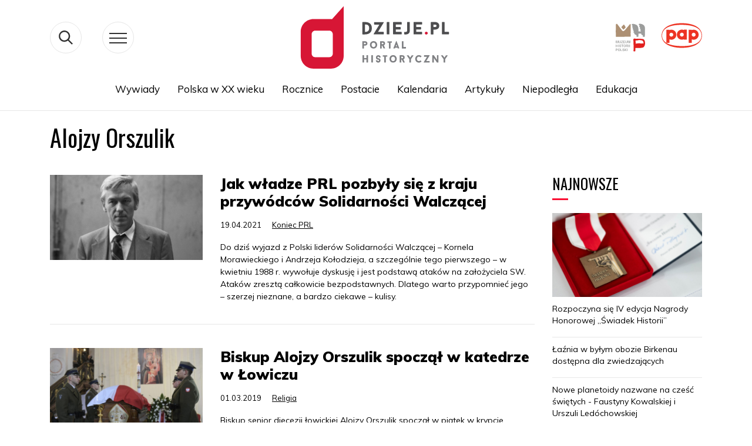

--- FILE ---
content_type: text/html; charset=UTF-8
request_url: https://dzieje.pl/tag/alojzy-orszulik
body_size: 60529
content:
<!DOCTYPE html>
<html lang="pl" dir="ltr" prefix="content: http://purl.org/rss/1.0/modules/content/  dc: http://purl.org/dc/terms/  foaf: http://xmlns.com/foaf/0.1/  og: http://ogp.me/ns#  rdfs: http://www.w3.org/2000/01/rdf-schema#  schema: http://schema.org/  sioc: http://rdfs.org/sioc/ns#  sioct: http://rdfs.org/sioc/types#  skos: http://www.w3.org/2004/02/skos/core#  xsd: http://www.w3.org/2001/XMLSchema# ">
  <head>
    <meta charset="utf-8" />
<meta name="MobileOptimized" content="width" />
<meta name="HandheldFriendly" content="true" />
<meta name="viewport" content="width=device-width, initial-scale=1, shrink-to-fit=no" />
<meta http-equiv="x-ua-compatible" content="ie=edge" />
<link rel="shortcut icon" href="/themes/dzieje/favicon.ico" type="image/vnd.microsoft.icon" />
<link rel="canonical" href="/tag/alojzy-orszulik" />
<link rel="shortlink" href="/taxonomy/term/40249" />
<link rel="delete-form" href="/taxonomy/term/40249/delete" />
<link rel="edit-form" href="/taxonomy/term/40249/edit" />
<link rel="create" href="/taxonomy/term?taxonomy_term=40249" />
<link rel="devel-load" href="/devel/taxonomy_term/40249" />
<link rel="devel-render" href="/devel/taxonomy_term/40249/render" />
<link rel="devel-definition" href="/devel/taxonomy_term/40249/definition" />
<link rel="token-devel" href="/taxonomy/term/40249/devel/token" />

    <title>Alojzy Orszulik | dzieje.pl - Historia Polski</title>
      <link href="https://fonts.googleapis.com/css?family=Muli:300,400,700,900&display=swap&subset=latin-ext"
            rel="stylesheet">
      <link href="https://fonts.googleapis.com/css?family=Oswald:400,600,700&display=swap&subset=latin-ext" rel="stylesheet">
    <link rel="stylesheet" media="all" href="/sites/default/files/css/css_vbOMP13S-x_ogiUf6J6Do_yacX2B7b7JpIql6fw0v2Y.css" />
<link rel="stylesheet" media="all" href="/sites/default/files/css/css_oP0hFGEjxF3zEN40e77JJBrL5N0WhSOJOxDxSQoOyjM.css" />
<link rel="stylesheet" media="print" href="/sites/default/files/css/css_Y4H_4BqmgyCtG7E7YdseTs2qvy9C34c51kBamDdgark.css" />
<link rel="stylesheet" media="all" href="/sites/default/files/css/css_8ZVzhr4ioJ4zEuf3m-dNNRlQzwnlPXmrCU1UaRtH3Hw.css" />

    
<!--[if lte IE 8]>
<script src="/sites/default/files/js/js_VtafjXmRvoUgAzqzYTA3Wrjkx9wcWhjP0G4ZnnqRamA.js"></script>
<![endif]-->

      <!-- Google tag (gtag.js) -->
      <script async src="https://www.googletagmanager.com/gtag/js?id=G-H6TQPPH3XE"></script>
      <script>
        window.dataLayer = window.dataLayer || [];
        function gtag(){dataLayer.push(arguments);}
        gtag('js', new Date());

        gtag('config', 'G-H6TQPPH3XE');
      </script>

  </head>
  <body class="layout-no-sidebars page-taxonomy-term-40249 page-vocabulary-tags page-view-taxonomy-term path-taxonomy">
    <a href="#main-content" class="visually-hidden focusable skip-link">
      Przejdź do treści
    </a>
    
      <div class="dialog-off-canvas-main-canvas" data-off-canvas-main-canvas>
    
<svg style="display:none" xmlns="http://www.w3.org/2000/svg">
  <symbol id="widget" viewBox="0 0 83 114">
    <style type="text/css">
      .st0_widget {
        fill: #323232;
      }

      .st1_widget {
        fill: #E7E7E7;
      }

      .st2_widget {
        fill: #FA0F33;
      }
    </style>
    <g>
      <g>
        <polygon class="st0_widget" points="8.7,110.4 7.3,102.5 6.2,102.5 4.7,110.3 3.5,102.5 2.3,102.5 4.1,113.4 5.2,113.4 6.7,105.3
                8.3,113.4 9.4,113.4 11.1,102.5 9.9,102.5 		"></polygon>
        <polygon class="st0_widget" points="20.9,102.5 19.5,102.5 18,106.3 16.3,102.5 14.9,102.5 17.1,107.7 14.9,113.4 16.3,113.4 17.8,109.3
                19.6,113.4 21,113.4 18.6,107.8 		"></polygon>
        <polygon class="st0_widget" points="27.8,102.5 26.4,102.5 24.9,106.3 23.2,102.5 21.8,102.5 24.1,107.7 21.8,113.4 23.2,113.4
                24.7,109.3 26.5,113.4 27.9,113.4 25.5,107.8 		"></polygon>
        <polygon class="st0_widget" points="38.1,110.4 36.6,102.5 35.6,102.5 34.1,110.3 32.9,102.5 31.7,102.5 33.4,113.4 34.6,113.4
                36.1,105.3 37.7,113.4 38.8,113.4 40.5,102.5 39.3,102.5 		"></polygon>
        <rect x="41.8" y="102.5" class="st0" width="1.5" height="10.9"></rect>
        <polygon class="st0_widget" points="46.4,108.3 48.6,108.3 48.6,107.2 46.4,107.2 46.4,103.6 49.1,103.6 49.1,102.5 44.9,102.5
                44.9,113.4 49.1,113.4 49.1,112.3 46.4,112.3 		"></polygon>
        <polygon class="st0_widget" points="55.8,102.5 54.4,102.5 51.9,107.6 51.9,102.5 50.4,102.5 50.4,113.4 51.9,113.4 51.9,109.5
                52.6,108.3 54.7,113.4 56.2,113.4 53.7,107.3 		"></polygon>
        <path class="st0_widget" d="M61.3,102.5v7.3c0,0.8-0.1,1.5-0.3,1.9s-0.6,0.6-1.2,0.6s-1-0.2-1.2-0.6s-0.3-1.1-0.3-1.9v-7.3H57v7.2
                c0,0.8,0.1,1.5,0.2,2.1c0.2,0.5,0.5,1,0.9,1.3c0.4,0.3,1,0.5,1.8,0.5s1.4-0.2,1.8-0.5s0.7-0.7,0.9-1.3c0.2-0.5,0.2-1.2,0.2-2.1
                v-7.2H61.3z"></path>
      </g>
      <polygon class="st1_widget" points="82.5,8.6 80.2,0.5 70.9,1.3 67.9,7.1 63.7,9.2 59.5,18 56.2,18.3 51.9,15.1 49.6,18 50.8,21.7
            41.9,26.1 29.3,23.4 29.3,21.2 27.9,18 28.5,14.7 28,13.1 30.4,13.9 31.5,11.7 27,10.2 24.4,11.1 19.6,19 20,22.6 11.6,29.2
            10.8,37.3 25.4,51 23.4,58 36.2,66.5 37.3,64.3 52.8,68.2 66.1,80.1 71.3,70.9 76.6,72 74.3,57.9 79.8,52.9 80.8,32.6 75.9,26.9
            "></polygon>
      <g>
        <path class="st2_widget" d="M7,81.2H2.7v17.2h2.4v-8H7c1.4,0,2.4-0.4,3.1-1.2c0.7-0.8,1.1-1.9,1.1-3.3c0-1.6-0.3-2.7-1-3.5
                C9.5,81.6,8.5,81.2,7,81.2z M8.7,87.7c-0.2,0.4-0.4,0.7-0.8,0.8c-0.4,0.2-0.9,0.2-1.6,0.2H5.1V83h1.1C7,83,7.6,83,8,83.2
                c0.4,0.2,0.6,0.5,0.8,0.9C8.9,84.5,9,85.1,9,86C9,86.7,8.9,87.3,8.7,87.7z"></path>
        <path class="st2_widget" d="M17.6,81.1c-1.7,0-2.9,0.5-3.6,1.4c-0.7,0.9-1.1,2.3-1.1,4.1v6.5c0,1.8,0.4,3.2,1.1,4.2
                c0.7,1,1.9,1.4,3.6,1.4c1.7,0,2.9-0.5,3.6-1.4c0.7-1,1.1-2.3,1.1-4.1v-6.5c0-1.8-0.4-3.1-1.1-4C20.5,81.6,19.3,81.1,17.6,81.1z
                 M19.9,93.6c0,1.1-0.2,1.9-0.5,2.4s-0.9,0.8-1.8,0.8c-0.9,0-1.5-0.3-1.8-0.8s-0.5-1.3-0.5-2.4V86c0-1,0.2-1.8,0.5-2.3
                s0.9-0.8,1.8-0.8c0.9,0,1.5,0.3,1.8,0.8s0.5,1.3,0.5,2.3V93.6z"></path>
        <polygon class="st2_widget" points="26.9,81.2 24.5,81.2 24.5,98.4 31.3,98.4 31.3,96.7 26.9,96.7 		">
        </polygon>
        <path class="st2_widget" d="M38.7,89.7l-2.9-2.5c-0.4-0.4-0.7-0.7-0.9-1.1c-0.2-0.3-0.3-0.8-0.3-1.3c0-0.6,0.2-1.1,0.5-1.4
                c0.3-0.3,0.8-0.5,1.4-0.5c0.8,0,1.4,0.3,1.7,0.8c0.3,0.5,0.5,1.3,0.6,2.3l2-0.6c-0.1-1.5-0.6-2.6-1.3-3.4
                c-0.7-0.7-1.7-1.1-3.1-1.1c-1.2,0-2.2,0.3-3,1c-0.7,0.7-1.1,1.7-1.1,2.9c0,0.8,0.1,1.6,0.4,2.2c0.3,0.6,0.7,1.1,1.3,1.6l2.9,2.5
                c0.7,0.6,1.1,1.1,1.4,1.6c0.3,0.5,0.4,1.1,0.4,1.8c0,0.7-0.2,1.2-0.5,1.5s-0.8,0.5-1.4,0.5c-0.8,0-1.4-0.3-1.8-1
                c-0.4-0.7-0.6-1.6-0.6-2.7l-2.1,0.6c0.1,1.6,0.5,2.8,1.3,3.7c0.8,0.9,1.9,1.3,3.3,1.3c1.2,0,2.2-0.4,3-1.1c0.8-0.7,1.1-1.7,1.1-3
                c0-1-0.2-1.9-0.7-2.7C40,91.1,39.4,90.4,38.7,89.7z"></path>
        <polygon class="st2_widget" points="51.6,81.2 49.4,81.2 45.4,89.4 45.4,81.2 43,81.2 43,98.4 45.4,98.4 45.4,92.4 46.5,90.4 49.8,98.4
                52.2,98.4 48.2,88.8 		"></polygon>
        <path class="st2_widget"
              d="M59.3,81.2H57l-3.7,17.2h2.3l0.8-4.3h3.5l0.8,4.3H63L59.3,81.2z M56.8,92.4l1.4-7.8l1.4,7.8H56.8z">
        </path>
        <path class="st2_widget" d="M36.2,66.5l1.1-2.1l16.5,4.1l-2.2-6.6l8-11.9l-3-31.4l-4.3-3.2l-23.8-1L28,13.1l2.5,0.8l1.1-2.2L27,10.2
                L1.5,18.4L0.5,30l3,2l1,17.1l8.9,4L13,54.8l4.9,1.6l0.4-2l5.2,2.6v1L36.2,66.5z M17.7,53l-0.5,2.1l-3-1l0.4-1.7l-9.1-4l-1-16.9
                l-3-2l0.9-10.4L27,11.3l3.1,1l-0.2,0.4l-3.5-1.2l1.2,3.7l24.2,1l3.7,2.8l3,30.6l-8,12.1l1.8,5.4l-15.5-3.9L35.8,65l-11.3-7.5v-1
                L17.7,53z"></path>
      </g>
    </g>
  </symbol>
</svg>
<svg style="display:none" xmlns="http://www.w3.org/2000/svg">
  <symbol id="arrowDown" viewBox="0 0 19 10">
    <g xmlns="http://www.w3.org/2000/svg">
      <polygon fill="#3b3b3b" points="9.5,10 0.3,0.7 1,0 9.5,8.6 18,0 18.7,0.7  "/>
    </g>
  </symbol>
</svg>
<svg style="display: none;">
  <symbol class="fb" viewBox="0 0 54 54" id="fb">
    <g>
      <path d="M28.4,21.7v-1.3V20c0-1,0.9-1.3,1.9-1.3c1,0,2,0.3,2,0.3l0.6-3.8c0,0-1.3-0.5-4.5-0.5c-2,0-3.1,0.7-3.9,1.8
           c-0.8,1-0.8,2.7-0.8,3.8v0.2v1.1v1.1h-2.5v3.7h2.5v12.7h4.8V26.5h3.8l0.3-3.7h-4V21.7z"/>
    </g>
  </symbol>
</svg>


<svg style="display:none" xmlns="http://www.w3.org/2000/svg">
  <symbol id="pap_303030" viewBox="0 0 199 90">
    <g>
      <path fill="#303030" d="M149.3,30.6c0-20.8-22.3-30.5-49.8-30.5c-27.2,0-49.8,9.7-49.8,30.5c0,20.8,22.4,30.5,49.8,30.5
            C126.8,61.1,149.3,51.4,149.3,30.6z M50.8,30.6C50.9,11.2,72.6,4.1,99.5,4.2c26.9,0.2,48.6,7,48.7,26.3c0.1,19.4-22,26.4-48.7,26.2
            C72.8,56.6,50.7,50,50.8,30.6z"/>
      <path fill="#303030" d="M124,40c1.5,0.6,3.1,1,4.8,1c6.8,0,12.4-5.6,12.4-12.4c0-6.9-5.6-12.5-12.4-12.5c-1.7,0-3.3,0.3-4.8,1v-0.9
            h-7.6v32.4h7.6V40z M128.8,23.8c2.6,0,4.8,2.2,4.8,4.8c0,2.6-2.1,4.8-4.8,4.8c-2.7,0-4.8-2.2-4.8-4.8C124,26,126.1,23.8,128.8,23.8
            z"/>
      <path fill="#303030" d="M73.7,16.2c-1.7,0-3.3,0.3-4.8,1v-0.9h-7.6v32.4h7.6V40c1.5,0.6,3.1,1,4.8,1c6.8,0,12.4-5.6,12.4-12.4
            C86.1,21.8,80.5,16.2,73.7,16.2z M73.7,33.4c-2.6,0-4.8-2.2-4.8-4.8c0-2.6,2.2-4.8,4.8-4.8s4.8,2.2,4.8,4.8
            C78.4,31.2,76.3,33.4,73.7,33.4z"/>
      <path fill="#303030" d="M104.4,39.9v0.9h7.6c0-8.2,0-16.4,0-24.6h-7.6V17c-1.5-0.6-3.1-0.9-4.8-0.9c-6.8,0-12.4,5.6-12.4,12.4
            c0,6.8,5.6,12.4,12.4,12.4C101.3,40.9,102.9,40.6,104.4,39.9z M94.8,28.5c0-2.6,2.2-4.8,4.8-4.8c2.6,0,4.8,2.2,4.8,4.8
            c0,2.6-2.1,4.8-4.8,4.8C96.9,33.3,94.8,31.2,94.8,28.5z"/>
      <path fill="#303030"
            d="M14.3,76.4c-3.9,0-6.2,2.2-6.2,5.8c0,3.5,2.1,5.4,6,5.4c3.7,0,6-2.2,6-5.6C20.1,78.4,18.1,76.4,14.3,76.4z
             M14.1,86.7c-2.1,0-3.5-1.7-3.5-4.7c0-3,1.3-4.7,3.5-4.7c2.1,0,3.4,1.7,3.4,4.7C17.6,85,16.2,86.7,14.1,86.7z"/>
      <path fill="#303030"
            d="M43.9,87.4c0.1,0,0.3,0,0.4,0C44.2,87.3,44.1,87.3,43.9,87.4C43.9,87.3,43.9,87.3,43.9,87.4z"/>
      <path fill="#303030" d="M31.3,80.6c-1.1-0.6-1.7-1-1.7-1.8c0-0.8,0.6-1.4,1.6-1.4c1,0,1.8,0.6,2.1,1.5h0.2c0.1-0.5,0.3-1.1,0.5-1.7
            c-0.7-0.5-1.6-0.7-2.5-0.7c-2.3,0-3.7,1.4-3.7,3.2c0,1.8,1,2.4,3,3.5c1.1,0.6,1.8,1,1.8,1.9c0,0.9-0.7,1.6-1.8,1.6
            c-1.2,0-2-0.7-2.3-1.9h-0.2c-0.2,0.8-0.3,1.5-0.5,2.1c0,0,0,0.1,0,0.1c0.7,0.5,1.6,0.7,2.8,0.7c2.5,0,4-1.4,4-3.6
            c0-0.9-0.3-1.5-0.8-2.1C33.2,81.4,32.3,81.1,31.3,80.6z"/>
      <path fill="#303030" d="M40.3,81.1c1.4-1.5,2.8-3,4.2-4.5c-0.3,0-0.7,0.1-1,0.1c-0.3,0-0.7,0-1-0.1c-1.4,1.9-2.7,3.5-4.1,4.9v-2.4
            c0-0.8,0-1.7,0.1-2.5c-0.4,0.1-0.9,0.1-1.3,0.1c-0.4,0-0.9,0-1.3-0.1c0.1,1.6,0.2,3.4,0.2,5.4c0,1.9,0,3.7-0.2,5.4
            c0.4,0,0.9-0.1,1.3-0.1c0.4,0,0.9,0,1.3,0.1c-0.1-0.8-0.1-1.6-0.1-2.4v-2.5c1,1.5,2.1,3.1,3.2,4.8c0.5,0,1-0.1,1.5-0.1
            c0.2,0,0.4,0,0.6,0c0.1-0.2,0.2-0.5,0.3-0.7L40.3,81.1z"/>
      <path fill="#303030" d="M49,76.4c-0.2,0-0.4,0-0.6,0c-1.2,3.5-2.6,6.9-4.1,10.2l0.5,0.7c0.2,0,0.4,0,0.6,0c0.4-1,0.7-2,1.1-3.2
            c0.6,0,1.2,0,1.9,0c0.6,0,1.2,0,1.9,0c0.3,1,0.7,2,1,3.2c0.5,0,0.9-0.1,1.4-0.1c0.5,0,0.9,0,1.4,0.1c-1.6-3.8-3.1-7.4-4.4-11
            C49.4,76.4,49.2,76.4,49,76.4z M48.3,83.2c-0.5,0-0.9,0-1.4,0c0.4-1.2,0.9-2.4,1.4-3.6c0.5,1.2,1,2.4,1.4,3.6
            C49.3,83.2,48.8,83.2,48.3,83.2z"/>
      <path fill="#303030" d="M3.8,76.6c-1,0-1.9,0.1-2.6,0.1c-0.3,0-0.7,0-1.1-0.1C0.2,78.2,0.3,80,0.3,82c0,1.9,0,3.7-0.2,5.4
            c0.4,0,0.9-0.1,1.3-0.1c0.4,0,0.9,0,1.3,0.1c-0.1-1.3-0.2-2.1-0.2-2.4v-2.3c0.2,0,0.3,0,0.5,0c2.9,0,4.4-1.1,4.4-3.3
            C7.5,77.4,6.3,76.6,3.8,76.6z M2.5,81.8v-2.6c0-0.6,0-1.2,0.1-1.8c0.2,0,0.3,0,0.5,0c1.2,0,1.8,0.7,1.8,2
            C4.9,81.2,4.2,81.8,2.5,81.8z"/>
      <path fill="#303030" d="M27.6,86.7C27.6,86.7,27.6,86.7,27.6,86.7c0-0.3,0-0.5,0-0.7c-1.3,0.1-2.5,0.2-3.6,0.2
            c-0.1-1.1-0.1-2.6-0.1-4.3c0-2,0-3.8,0.2-5.4c-0.4,0.1-0.9,0.1-1.3,0.1s-0.9,0-1.3-0.1c0.1,1.6,0.2,3.4,0.2,5.4
            c0,1.8,0,3.6-0.2,5.4c1-0.1,2-0.1,2.9-0.1c1,0,2.1,0,3.3,0.1C27.7,87.2,27.7,87,27.6,86.7C27.6,86.8,27.6,86.8,27.6,86.7
            C27.6,86.8,27.6,86.8,27.6,86.7z"/>
      <path fill="#303030"
            d="M44.3,87.3c0.2,0,0.3,0,0.5,0l0,0c0,0-0.1,0-0.1,0C44.6,87.3,44.4,87.3,44.3,87.3z"/>
      <path fill="#303030" d="M97,76.6c-0.2,0.1-0.5,0.1-0.7,0.1c-0.2,0-0.4,0-0.7-0.1c0,3.1,0.1,4.9,0.1,5.4v1.9c-2.3-2.4-4.5-4.8-6.6-7.2
            c-0.3,0-0.6,0.1-0.9,0.1c-0.3,0-0.6,0-0.9-0.1c0.1,1.6,0.2,3.5,0.2,5.5c0,1.9,0,3.6-0.2,5.3c0.2,0,0.5-0.1,0.7-0.1
            c0.2,0,0.4,0,0.7,0.1c0-1.7,0-2.7,0-3v-4.6c2.4,2.5,4.7,5,6.9,7.6c0.2,0,0.5-0.1,0.7-0.1c0.2,0,0.5,0,0.7,0.1
            c-0.1-1-0.1-2.1-0.1-3.3v-0.9C96.8,79.9,96.9,77.7,97,76.6z"/>
      <path fill="#303030" d="M149.5,76.4c-0.2,0-0.4,0-0.6,0c-1.3,3.5-2.7,7-4.2,10.5l0.3,0.5c0.1,0,0.1,0,0.2,0c0.2,0,0.5,0,0.7,0
            c0.4-1,0.7-2,1.1-3.2c0.6,0,1.2,0,1.9,0c0.6,0,1.2,0,1.9,0c0.3,1,0.7,2,1.1,3.2c0.5,0,0.9-0.1,1.4-0.1c0.5,0,0.9,0,1.4,0.1
            c-1.6-3.8-3.1-7.4-4.4-11C149.9,76.4,149.7,76.4,149.5,76.4z M148.8,83.2c-0.5,0-0.9,0-1.4,0c0.4-1.2,0.9-2.4,1.4-3.6
            c0.5,1.2,1,2.4,1.4,3.6C149.7,83.2,149.3,83.2,148.8,83.2z"/>
      <path fill="#303030"
            d="M144.4,87.4c0.1,0,0.2,0,0.3,0C144.6,87.3,144.5,87.3,144.4,87.4C144.4,87.3,144.4,87.4,144.4,87.4z"/>
      <path fill="#303030" d="M62.6,76.4c-0.2,0-0.4,0-0.6,0c-1.3,3.7-2.8,7.4-4.4,11c0.3,0,0.5,0,0.8,0c0.2,0,0.5,0,0.7,0
            c0.4-1,0.7-2,1.1-3.2c0.6,0,1.2,0,1.9,0c0.6,0,1.2,0,1.9,0c0.3,1,0.7,2,1.1,3.2c0.5,0,0.9-0.1,1.4-0.1c0.5,0,0.9,0,1.4,0.1
            c-1.6-3.8-3.1-7.4-4.4-11C63,76.4,62.8,76.4,62.6,76.4z M61.9,83.2c-0.5,0-0.9,0-1.4,0c0.4-1.2,0.9-2.4,1.4-3.6
            c0.5,1.2,1,2.4,1.4,3.6C62.9,83.2,62.4,83.2,61.9,83.2z"/>
      <path fill="#303030" d="M158.2,80.6c-1.1-0.6-1.7-1-1.7-1.8c0-0.8,0.6-1.4,1.6-1.4c1,0,1.8,0.6,2.1,1.5h0.2c0.1-0.5,0.3-1.1,0.5-1.7
            c-0.7-0.5-1.6-0.7-2.5-0.7c-2.3,0-3.7,1.4-3.7,3.2c0,1.8,1,2.4,3,3.5c1.1,0.6,1.8,1,1.8,1.9c0,0.9-0.7,1.6-1.8,1.6
            c-1.2,0-2-0.7-2.3-1.9h-0.2c-0.2,0.8-0.3,1.5-0.5,2.2c0.7,0.5,1.6,0.7,2.8,0.7c2.5,0,4-1.4,4-3.6c0-0.9-0.3-1.5-0.8-2.1
            C160.1,81.4,159.3,81.1,158.2,80.6z"/>
      <path fill="#303030" d="M194.5,76.4c-0.2,0-0.4,0-0.6,0c-0.2,0-0.4,0-0.6,0c-1.3,3.7-2.8,7.4-4.4,11c0.3,0,0.5,0,0.7,0
            c0.2,0,0.5,0,0.7,0c0.4-1,0.7-2,1.1-3.2c0.6,0,1.2,0,1.9,0c0.6,0,1.2,0,1.9,0c0.3,1,0.7,2,1,3.2c0.5,0,0.9-0.1,1.4-0.1
            c0.5,0,0.9,0,1.4,0.1C197.3,83.6,195.8,79.9,194.5,76.4z M193.3,83.2c-0.5,0-0.9,0-1.4,0c0.4-1.2,0.9-2.4,1.4-3.6
            c0.5,1.2,1,2.4,1.4,3.6C194.2,83.2,193.7,83.2,193.3,83.2z"/>
      <path fill="#303030" d="M189.2,76.7c-0.3,0-0.5,0-0.7-0.1c-0.6,2.6-1.4,5.1-2.3,7.8c-0.9-2.6-1.8-5.2-2.6-7.8c-0.3,0-0.5,0.1-0.8,0.1
            c-0.3,0-0.5,0-0.8-0.1c-0.9,2.8-1.8,5.4-2.7,7.9c-0.8-2.6-1.5-5.2-2.1-7.9c-0.4,0-0.9,0.1-1.3,0.1c-0.5,0-0.9,0-1.4-0.1
            c1.3,3.6,2.4,7.2,3.3,10.8c0.3,0,0.5-0.1,0.8-0.1c0.3,0,0.5,0,0.8,0.1c0.9-2.7,1.8-5.3,2.7-7.6c0.9,2.6,1.8,5.1,2.6,7.6
            c0.3,0,0.6-0.1,0.8-0.1c0.3,0,0.6,0,0.8,0.1c1.3-4,2.5-7.5,3.6-10.8C189.7,76.6,189.5,76.7,189.2,76.7z"/>
      <path fill="#303030"
            d="M168.5,76.4c-3.9,0-6.2,2.2-6.2,5.8c0,3.5,2.1,5.4,6,5.4c3.7,0,6-2.2,6-5.6C174.3,78.4,172.3,76.4,168.5,76.4z
             M168.3,86.7c-2.1,0-3.5-1.7-3.5-4.7c0-3,1.3-4.7,3.5-4.7c2.1,0,3.4,1.7,3.4,4.7C171.8,85,170.4,86.7,168.3,86.7z"/>
      <path fill="#303030" d="M141.4,82c1.7-0.4,2.6-1.3,2.6-2.8c0-1.8-1.3-2.7-3.8-2.7c-1.5,0-2.4,0.1-2.8,0.1c-0.2,0-0.5,0-0.9,0
            c0.2,1.7,0.2,3.5,0.2,5.4c0,1.8,0,3.6-0.2,5.4c0.5,0,0.9-0.1,1.3-0.1c0.4,0,0.9,0,1.3,0.1c-0.1-1-0.1-2-0.1-3v-2.1
            c1.2,1.8,2.3,3.5,3.2,5.1c0.5,0,1-0.1,1.4-0.1c0.3,0,0.6,0,0.9,0c0.1-0.2,0.1-0.3,0.2-0.5L141.4,82z M139,81.7L139,81.7l-0.1-2.3
            c0-0.6,0-1.3,0-1.9c0.1,0,0.2,0,0.4,0c1.5,0,2.2,0.6,2.2,2C141.5,81.1,140.7,81.7,139,81.7z"/>
      <path fill="#303030" d="M85.9,86c-1.4,0.1-2.6,0.2-3.6,0.2c-0.1-0.5-0.1-1.2-0.1-2.1v-1.9c1,0,2.2,0.1,3.6,0.1c0-0.2-0.1-0.5-0.1-0.7
            c0-0.2,0-0.5,0.1-0.7c-1.1,0-2.3,0.1-3.6,0.1v-1.8c0-0.5,0-1,0-1.6c1,0,2.1,0.1,3.6,0.2c0-0.2-0.1-0.4-0.1-0.7c0-0.2,0-0.5,0.1-0.7
            c-0.9,0-1.9,0.1-2.9,0.1c-1,0-2.1,0-3.2-0.1c0.2,1.4,0.2,2.9,0.2,4.6V82c0,2,0,3.8-0.2,5.4c0.8-0.1,1.5-0.1,2.3-0.1
            c0.8,0,2.1,0,3.9,0.1c0-0.3-0.1-0.5-0.1-0.8C85.8,86.4,85.8,86.2,85.9,86z"/>
      <path fill="#303030" d="M107.9,85.5l-0.2,0c-0.9,0.8-2.1,1.2-3.1,1.2c-2.5,0-3.8-1.7-3.8-4.8c0-2.9,1.4-4.5,3.6-4.5
            c1.5,0,2.6,0.7,2.9,1.8l0.2,0c0.1-0.6,0.2-1.3,0.4-1.9c-1.2-0.5-2.3-0.8-3.5-0.8c-3.8,0-6.2,2.2-6.2,5.6c0,3.5,2.2,5.6,5.9,5.6
            c1.2,0,2.3-0.2,3.3-0.7L107.9,85.5z"/>
      <path fill="#303030" d="M77,82.6c-0.4,0-0.9,0-1.3-0.1c0.1,0.8,0.1,1.6,0.1,2.3c0,0.5,0,1,0,1.5c-0.6,0.3-1.2,0.4-1.8,0.4
            c-2.4,0-3.8-1.6-3.8-4.7c0-3,1.4-4.7,3.8-4.7c1.6,0,2.7,0.6,3.4,1.9h0.1c0.1-0.6,0.3-1.2,0.5-1.9c-1.1-0.7-2.5-1-4.1-1
            c-4,0-6.3,2.2-6.3,5.6c0,3.4,2.1,5.6,5.7,5.6c1.5,0,3.1-0.3,4.8-0.7c0-0.6,0-1.2,0-1.9c0-0.8,0-1.7,0.1-2.5
            C77.8,82.5,77.4,82.6,77,82.6z"/>
      <path fill="#303030" d="M117.9,76.4c-0.2,0-0.4,0-0.6,0c-1.3,3.7-2.8,7.4-4.4,11c0.3,0,0.5,0,0.7,0c0.2,0,0.5,0,0.7,0
            c0.4-1,0.7-2,1.1-3.2c0.6,0,1.2,0,1.9,0c0.6,0,1.2,0,1.9,0c0.3,1,0.7,2,1.1,3.2c0.5,0,0.9-0.1,1.4-0.1c0.5,0,0.9,0,1.4,0.1
            c-1.6-3.8-3.1-7.4-4.4-11C118.3,76.4,118.1,76.4,117.9,76.4z M117.2,83.2c-0.5,0-0.9,0-1.4,0c0.4-1.2,0.9-2.4,1.4-3.6
            c0.5,1.2,1,2.4,1.4,3.6C118.2,83.2,117.7,83.2,117.2,83.2z"/>
      <path fill="#303030" d="M131.6,76.6c-1,0-1.9,0.1-2.6,0.1c-0.3,0-0.7,0-1.1-0.1c0.1,1.6,0.2,3.4,0.2,5.4c0,1.9,0,3.7-0.2,5.4
            c0.4,0,0.9-0.1,1.3-0.1c0.4,0,0.9,0,1.3,0.1c-0.1-1.3-0.2-2.1-0.2-2.4v-2.3c0.2,0,0.4,0,0.5,0c2.9,0,4.4-1.1,4.4-3.3
            C135.2,77.4,134,76.6,131.6,76.6z M130.2,81.8v-2.6c0-0.6,0-1.2,0.1-1.8c0.2,0,0.3,0,0.5,0c1.2,0,1.8,0.7,1.8,2
            C132.7,81.2,132,81.8,130.2,81.8z"/>
      <path fill="#303030" d="M145,87.4L145,87.4c-0.1,0-0.2,0-0.3,0C144.7,87.4,144.9,87.4,145,87.4z"/>
      <path fill="#303030" d="M110.6,76.7c-0.4,0-0.9,0-1.3-0.1c0.1,3,0.2,5.8,0.2,8.4c0,1.9,0,3-0.4,3.5c-0.3,0.5-0.8,0.7-1.7,0.7h-0.1
            l0.1,0.6c0.3,0,0.4,0,0.6,0c1.1,0,2.1-0.4,2.7-0.9c0.9-0.9,1.1-2,1.1-3.6c0-0.9,0-2,0-3.2c0-2,0-3.9,0.2-5.6
            C111.5,76.6,111,76.7,110.6,76.7z"/>
    </g>
  </symbol>
</svg>


<svg style="display: none;">
  <symbol class="yt" viewBox="0 0 54 54" id="yt">

    <g>
      <g>
        <path d="M34.1,25.7c-4.7-0.1-9.5-0.1-14.2,0c-1.6,0-3,1.4-3,3v7.4c0,1.6,1.3,3,3,3c4.7,0.1,9.5,0.1,14.2,0
           c1.6,0,3-1.4,3-3v-7.4C37.1,27.1,35.8,25.7,34.1,25.7z M21.3,36.8h-1.4v-7.7h-1.4v-1.3h4.2v1.3h-1.4V36.8z M26.2,33.6v3.2H25v-0.7
           c0,0-0.1,0.1-0.1,0.1c-0.3,0.3-0.6,0.5-0.9,0.7c-0.2,0.1-0.4,0.1-0.6,0.1c-0.3,0-0.4-0.2-0.5-0.4c-0.1-0.2-0.1-0.5-0.1-0.7
           c0-0.9,0-5.6,0-5.6h1.2c0,0,0,3.4,0,5c0,0.1,0,0.2,0,0.3c0,0.2,0.2,0.3,0.4,0.2c0.2-0.1,0.4-0.3,0.6-0.5c0,0,0-0.1,0-0.1v-5l1.2,0
           C26.2,30.1,26.2,32.5,26.2,33.6z M30.8,36.2c-0.2,0.5-0.5,0.7-1,0.7c-0.4,0-0.8-0.2-1-0.5c0,0-0.1-0.1-0.1-0.1v0.5h-1.2v-9h1.2
           c0,1,0,3,0,3s0.1-0.1,0.1-0.2c0.2-0.2,0.4-0.4,0.7-0.4c0.5-0.1,1,0,1.3,0.6c0.2,0.3,0.2,0.7,0.2,1c0,1.3,0,2.5,0,3.8
           C30.9,35.7,30.9,36,30.8,36.2z M33.6,35.9c0.3,0,0.5-0.2,0.5-0.5v-0.9h1.2c0,0,0,1-0.1,1.5c-0.2,0.6-0.6,1-1.3,1.1
           c-0.4,0.1-0.8,0-1.2-0.1c-0.5-0.2-0.8-0.6-0.9-1.2c-0.1-0.2-0.1-0.5-0.1-0.8c0-1,0-2,0-3c0-0.5,0.1-1,0.5-1.4
           c0.4-0.5,0.9-0.6,1.5-0.6c0.2,0,0.4,0,0.5,0.1c0.6,0.2,0.9,0.6,1,1.2c0,0.2,0.1,0.4,0.1,0.7c0,0.5,0,1.7,0,1.7h-2.3v1.7
           C33.1,35.6,33.3,35.9,33.6,35.9z"/>
        <path d="M29.6,31.7c0-0.1,0-0.3-0.1-0.4c-0.1-0.2-0.2-0.2-0.4-0.2c-0.2,0-0.4,0.1-0.5,0.2c-0.1,0-0.1,0.1-0.1,0.1v0
           l0,0l0,4v0.1v0c0,0,0,0,0,0.1c0.1,0.1,0.3,0.2,0.4,0.3c0.3,0.1,0.5-0.1,0.5-0.3c0-0.1,0-0.1,0-0.2v0l0,0
           C29.6,34.1,29.6,32.9,29.6,31.7z"/>
        <path d="M34.2,31.7c0-0.3-0.2-0.5-0.5-0.5c-0.3,0-0.5,0.2-0.5,0.5v0.9h1.1V31.7z"/>
        <path d="M30.2,23.9c0.3-0.1,0.6-0.2,0.8-0.4c0.1-0.1,0.2-0.2,0.4-0.4l0,0.7h1.2l0-6.7h-1.2v5c0,0,0,0.1,0,0.1
           c-0.2,0.2-0.3,0.4-0.6,0.5c-0.2,0.1-0.4,0-0.4-0.2c0-0.1,0-0.1,0-0.2v-5.1h-1.2v5.7c0,0.2,0,0.3,0.1,0.5
           C29.4,23.8,29.8,24,30.2,23.9z"/>
        <path d="M21.7,20.1l0,3.7H23l0-3.7c0-0.1,0-0.1,0-0.2c0.5-1.6,1.6-5.2,1.6-5.2h-1.4c0,0-0.6,2.4-0.8,3.5h0
           c-0.3-1.1-0.8-3.5-0.8-3.5h-1.4c0,0,1.1,3.6,1.6,5.2C21.7,20,21.7,20.1,21.7,20.1z"/>
        <path d="M24.5,22.2c0,1,0.8,1.8,1.8,1.8s1.8-0.8,1.8-1.8v-3.5c0-1-0.8-1.8-1.8-1.8s-1.8,0.8-1.8,1.8V22.2z M25.8,18.7
           c0-0.3,0.2-0.5,0.5-0.5s0.5,0.2,0.5,0.5v3.6c0,0.3-0.2,0.5-0.5,0.5s-0.5-0.2-0.5-0.5V18.7z"/>
      </g>
    </g>
  </symbol>
</svg>

<svg style="display: none;">
  <symbol class="twitter" viewBox="0 0 300 300" id="twitter">
    <path d="M178.57 127.15 290.27 0h-26.46l-97.03 110.38L89.34 0H0l117.13 166.93L0 300.25h26.46l102.4-116.59 81.8 116.59h89.34M36.01 19.54H76.66l187.13 262.13h-40.66"/>

  </symbol>
</svg>

<svg style="display: none;">
  <symbol class="twitter-gray" viewBox="0 0 300 300" id="twitter-gray">
    <path class="st1_gray" d="M178.57 127.15 290.27 0h-26.46l-97.03 110.38L89.34 0H0l117.13 166.93L0 300.25h26.46l102.4-116.59 81.8 116.59h89.34M36.01 19.54H76.66l187.13 262.13h-40.66"/>
  </symbol>
</svg>

<svg style="display:none" xmlns="http://www.w3.org/2000/svg">
  <symbol id="fullHouse-gray" viewBox="0 0 17 16">
    <path class="st1_gray" d="M14,7v8.2c0,0.3-0.2,0.5-0.5,0.5h-10c-0.3,0-0.5-0.2-0.5-0.5V7L0.5,7l7.6-6.6c0.2-0.2,0.5-0.2,0.8,0L16.5,7
        L14,7z"></path>
  </symbol>
</svg>

<svg style="display: none;">
  <symbol class="fb-gray" viewBox="0 0 54 54" id="fb-gray">
    <g>
      <path class="st1_gray"
            d="M28.4,21.7v-1.3V20c0-1,0.9-1.3,1.9-1.3c1,0,2,0.3,2,0.3l0.6-3.8c0,0-1.3-0.5-4.5-0.5c-2,0-3.1,0.7-3.9,1.8   c-0.8,1-0.8,2.7-0.8,3.8v0.2v1.1v1.1h-2.5v3.7h2.5v12.7h4.8V26.5h3.8l0.3-3.7h-4V21.7z"/>
    </g>
  </symbol>
</svg>


<svg style="display: none;">
  <symbol viewBox="0 0 41 41" id="home">
    <g>
      <polygon class="st0_icon"
               points="11.2,21.2 13.4,21.2 13.4,30.1 18.6,30.1 18.6,24.9 22.3,24.9 22.3,30.1 27.5,30.1 27.5,21.2    29.8,21.2 20.5,10.9  "/>
    </g>
  </symbol>
</svg>
<svg style="display: none;">
  <symbol viewBox="0 0 41 41" id="linkedin">
    <g>
      <path class="st0_icon"
            d="M29.1,18.3c-0.4-0.5-1-0.8-1.6-1.1c-0.6-0.2-1.2-0.3-2-0.3c-0.6,0-1.1,0.1-1.5,0.2c-0.4,0.1-0.8,0.3-1.1,0.5   c-0.3,0.2-0.6,0.5-0.8,0.7c-0.2,0.3-0.4,0.5-0.5,0.7v-1.8h-4.3c0,0.4,0,1,0,2.1v3.9c0,0,0,2.3,0,6.9h4.3v-7.2c0-0.2,0-0.4,0-0.5   c0-0.2,0.1-0.3,0.1-0.5c0.2-0.4,0.4-0.7,0.8-1.1c0.3-0.3,0.8-0.5,1.4-0.5c0.8,0,1.3,0.3,1.7,0.8c0.3,0.5,0.5,1.2,0.5,2.1V30h4.3   v-7.4c0-1-0.1-1.8-0.4-2.6C29.8,19.3,29.5,18.7,29.1,18.3z"/>
      <path class="st0_icon"
            d="M12.9,11c-0.7,0-1.3,0.2-1.8,0.6c-0.4,0.4-0.7,1-0.7,1.6c0,0.6,0.2,1.1,0.6,1.6c0.4,0.4,1,0.7,1.7,0.7h0   c0.8,0,1.3-0.2,1.8-0.7c0.4-0.4,0.6-1,0.6-1.6c0-0.6-0.2-1.2-0.6-1.6C14.3,11.2,13.7,11,12.9,11z"/>
      <rect x="10.8" y="17.2" class="st0_icon" width="4.3" height="12.9"/>
    </g>
  </symbol>
</svg>


<svg style="display: none;" viewBox="0 0 41 41">
  <symbol viewBox="0 0 41 41" id="print">
    <polygon
      points="14.5 11.17 27.5 11.17 27.5 16.17 28.5 16.17 28.5 10.17 13.5 10.17 13.5 16.17 14.5 16.17 14.5 11.17"/>
    <path d="M11.5,26.17h2v4h15v-4h2v-9h-19Zm3,0V23.11h13v6.06h-13Z"/>
  </symbol>
</svg>
<svg style="display: none;">
  <symbol class="fb-gray" viewBox="0 0 54 54" id="fb-gray">
    <g>
      <path class="st1_gray"
            d="M28.4,21.7v-1.3V20c0-1,0.9-1.3,1.9-1.3c1,0,2,0.3,2,0.3l0.6-3.8c0,0-1.3-0.5-4.5-0.5c-2,0-3.1,0.7-3.9,1.8   c-0.8,1-0.8,2.7-0.8,3.8v0.2v1.1v1.1h-2.5v3.7h2.5v12.7h4.8V26.5h3.8l0.3-3.7h-4V21.7z"/>
    </g>
  </symbol>
</svg>

<svg style="display: none;">
  <symbol class="yt-gray" viewBox="0 0 54 54" id="yt-gray">
    <g>
      <g>
        <path class="st1_gray"
              d="M34.1,25.7c-4.7-0.1-9.5-0.1-14.2,0c-1.6,0-3,1.4-3,3v7.4c0,1.6,1.3,3,3,3c4.7,0.1,9.5,0.1,14.2,0    c1.6,0,3-1.4,3-3v-7.4C37.1,27.1,35.8,25.7,34.1,25.7z M21.3,36.8h-1.4v-7.7h-1.4v-1.3h4.2v1.3h-1.4V36.8z M26.2,33.6v3.2H25v-0.7    c0,0-0.1,0.1-0.1,0.1c-0.3,0.3-0.6,0.5-0.9,0.7c-0.2,0.1-0.4,0.1-0.6,0.1c-0.3,0-0.4-0.2-0.5-0.4c-0.1-0.2-0.1-0.5-0.1-0.7    c0-0.9,0-5.6,0-5.6h1.2c0,0,0,3.4,0,5c0,0.1,0,0.2,0,0.3c0,0.2,0.2,0.3,0.4,0.2c0.2-0.1,0.4-0.3,0.6-0.5c0,0,0-0.1,0-0.1v-5l1.2,0    C26.2,30.1,26.2,32.5,26.2,33.6z M30.8,36.2c-0.2,0.5-0.5,0.7-1,0.7c-0.4,0-0.8-0.2-1-0.5c0,0-0.1-0.1-0.1-0.1v0.5h-1.2v-9h1.2    c0,1,0,3,0,3s0.1-0.1,0.1-0.2c0.2-0.2,0.4-0.4,0.7-0.4c0.5-0.1,1,0,1.3,0.6c0.2,0.3,0.2,0.7,0.2,1c0,1.3,0,2.5,0,3.8    C30.9,35.7,30.9,36,30.8,36.2z M33.6,35.9c0.3,0,0.5-0.2,0.5-0.5v-0.9h1.2c0,0,0,1-0.1,1.5c-0.2,0.6-0.6,1-1.3,1.1    c-0.4,0.1-0.8,0-1.2-0.1c-0.5-0.2-0.8-0.6-0.9-1.2c-0.1-0.2-0.1-0.5-0.1-0.8c0-1,0-2,0-3c0-0.5,0.1-1,0.5-1.4    c0.4-0.5,0.9-0.6,1.5-0.6c0.2,0,0.4,0,0.5,0.1c0.6,0.2,0.9,0.6,1,1.2c0,0.2,0.1,0.4,0.1,0.7c0,0.5,0,1.7,0,1.7h-2.3v1.7    C33.1,35.6,33.3,35.9,33.6,35.9z"/>
        <path class="st1_gray"
              d="M29.6,31.7c0-0.1,0-0.3-0.1-0.4c-0.1-0.2-0.2-0.2-0.4-0.2c-0.2,0-0.4,0.1-0.5,0.2c-0.1,0-0.1,0.1-0.1,0.1v0    l0,0l0,4v0.1v0c0,0,0,0,0,0.1c0.1,0.1,0.3,0.2,0.4,0.3c0.3,0.1,0.5-0.1,0.5-0.3c0-0.1,0-0.1,0-0.2v0l0,0    C29.6,34.1,29.6,32.9,29.6,31.7z"/>
        <path class="st1_gray" d="M34.2,31.7c0-0.3-0.2-0.5-0.5-0.5c-0.3,0-0.5,0.2-0.5,0.5v0.9h1.1V31.7z"/>
        <path class="st1_gray"
              d="M30.2,23.9c0.3-0.1,0.6-0.2,0.8-0.4c0.1-0.1,0.2-0.2,0.4-0.4l0,0.7h1.2l0-6.7h-1.2v5c0,0,0,0.1,0,0.1    c-0.2,0.2-0.3,0.4-0.6,0.5c-0.2,0.1-0.4,0-0.4-0.2c0-0.1,0-0.1,0-0.2v-5.1h-1.2v5.7c0,0.2,0,0.3,0.1,0.5    C29.4,23.8,29.8,24,30.2,23.9z"/>
        <path class="st1_gray"
              d="M21.7,20.1l0,3.7H23l0-3.7c0-0.1,0-0.1,0-0.2c0.5-1.6,1.6-5.2,1.6-5.2h-1.4c0,0-0.6,2.4-0.8,3.5h0    c-0.3-1.1-0.8-3.5-0.8-3.5h-1.4c0,0,1.1,3.6,1.6,5.2C21.7,20,21.7,20.1,21.7,20.1z"/>
        <path class="st1_gray"
              d="M24.5,22.2c0,1,0.8,1.8,1.8,1.8s1.8-0.8,1.8-1.8v-3.5c0-1-0.8-1.8-1.8-1.8s-1.8,0.8-1.8,1.8V22.2z M25.8,18.7    c0-0.3,0.2-0.5,0.5-0.5s0.5,0.2,0.5,0.5v3.6c0,0.3-0.2,0.5-0.5,0.5s-0.5-0.2-0.5-0.5V18.7z"/>
      </g>
    </g>
  </symbol>
</svg>

<svg style="display:none" xmlns="http://www.w3.org/2000/svg">
  <symbol id="linkedin-gray" viewBox="0 0 486.392 486.392">
    <path class="st1_gray" d="M430.117,261.543V420.56h-92.188V272.193c0-37.271-13.334-62.707-46.703-62.707
                            c-25.473,0-40.632,17.142-47.301,33.724c-2.432,5.928-3.058,14.179-3.058,22.477V420.56h-92.219c0,0,1.242-251.285,0-277.32h92.21
                            v39.309c-0.187,0.294-0.43,0.611-0.606,0.896h0.606v-0.896c12.251-18.869,34.13-45.824,83.102-45.824
                            C384.633,136.724,430.117,176.361,430.117,261.543z M52.183,9.558C20.635,9.558,0,30.251,0,57.463
                            c0,26.619,20.038,47.94,50.959,47.94h0.616c32.159,0,52.159-21.317,52.159-47.94C103.128,30.251,83.734,9.558,52.183,9.558z
                             M5.477,420.56h92.184v-277.32H5.477V420.56z"></path>
  </symbol>
</svg>


<svg style="display: none;">
  <symbol id="notification_white" viewBox="0 0 23 28">
    <path class="st0" d="M21.8,21.6l-0.4-0.3c-1.2-0.8-1.9-2-1.9-3.4v-7.1c0-3.9-2.9-7.2-6.6-7.8C13,2.7,13,2.4,13,2.1
  c0-0.9-0.7-1.6-1.6-1.6c-0.9,0-1.6,0.7-1.6,1.6c0,0.3,0.1,0.6,0.2,0.8c-3.7,0.7-6.5,3.9-6.5,7.8v7.1c0,1.4-0.7,2.7-1.9,3.4l-0.4,0.3
  c-0.5,0.3-0.8,0.9-0.8,1.5c0,1,0.8,1.7,1.7,1.7h6.6c0,0,0,0,0,0c0,1.5,1.2,2.7,2.7,2.7s2.7-1.2,2.7-2.7c0,0,0,0,0,0h6.8
  c1,0,1.7-0.8,1.7-1.7C22.6,22.4,22.3,21.9,21.8,21.6z M11.4,1.5c0.4,0,0.6,0.3,0.6,0.6s-0.3,0.6-0.6,0.6c-0.4,0-0.6-0.3-0.6-0.6
  S11,1.5,11.4,1.5z M13.1,24.8c0,0.9-0.8,1.7-1.7,1.7s-1.7-0.8-1.7-1.7c0,0,0,0,0,0L13.1,24.8C13.1,24.8,13.1,24.8,13.1,24.8z
   M20.9,23.8h-7h-5H2.1c-0.4,0-0.7-0.3-0.7-0.7c0-0.3,0.1-0.5,0.4-0.7l0.4-0.3c1.5-0.9,2.3-2.5,2.3-4.3v-7.1c0-3.8,3.1-6.9,7-6.9
  s7,3.1,7,7v7.1c0,1.7,0.9,3.3,2.3,4.3l0.4,0.3c0.2,0.1,0.4,0.4,0.4,0.6C21.6,23.5,21.3,23.8,20.9,23.8z"/>
  </symbol>
</svg>

<svg style="display:none;">
  <symbol viewBox="0 0 20 20" id="lupka">
    <g>
      <path class="st0" d="M20,18.6l-5.6-5.6c2.4-3.1,2.2-7.7-0.7-10.6C12.1,0.8,10.1,0,8,0S3.9,0.8,2.4,2.4c-3.1,3.1-3.1,8.2,0,11.3
				C3.9,15.3,6,16,8,16c1.7,0,3.5-0.6,4.9-1.7l5.6,5.6L20,18.6z M8,14c-1.6,0-3.1-0.6-4.2-1.8C2.7,11.1,2,9.6,2,8
				c0-1.6,0.6-3.1,1.8-4.2C4.9,2.7,6.4,2,8,2c1.6,0,3.1,0.6,4.2,1.8C13.4,4.9,14,6.4,14,8c0,1.6-0.6,3.1-1.8,4.2S9.6,14,8,14z"/>
    </g>
  </symbol>
</svg>

<svg style="display:none;">
  <symbol viewBox="0 0 256 109" id="logo_dzieje">
    <g>
      <path class="st0_dzieje"
            d="M110,27.8c5.1,0,12.4,1.2,12.4,10.6c0,9-7.1,10.7-12.4,10.7h-3.3c-0.4,0-0.6-0.3-0.6-0.5V28.3   c0-0.3,0.3-0.5,0.6-0.5H110z M110.7,44.8c2.5,0.1,7.1-0.6,7.1-6.4c0-4.9-2.7-6.4-6.5-6.4c-0.3,0-0.2,0-0.6,0V44.8z"/>
      <path class="st0_dzieje"
            d="M126,49.1c-0.5,0-0.8-0.4-0.5-0.8v0l9.8-16.1h-8.4c-0.3,0-0.6-0.3-0.6-0.5v-3.3c0-0.3,0.3-0.5,0.6-0.5h15.4   c0.5,0,0.8,0.3,0.6,0.6L133,44.7h9.2c0.4,0,0.6,0.2,0.6,0.5v3.3c0,0.2-0.2,0.5-0.6,0.5H126z"/>
      <path class="st0_dzieje"
            d="M148,28.3c0-0.3,0.3-0.5,0.6-0.5h3.4c0.4,0,0.6,0.2,0.6,0.5v20.2c0,0.2-0.2,0.5-0.6,0.5h-3.4   c-0.4,0-0.6-0.3-0.6-0.5V28.3z"/>
      <path class="st0_dzieje"
            d="M163.5,32.2v4.2h7.7c0.4,0,0.6,0.2,0.6,0.5v3.2c0,0.2-0.2,0.5-0.6,0.5h-7.7v4.1h9.4c0.4,0,0.7,0.2,0.7,0.5v3.3   c0,0.2-0.3,0.5-0.7,0.5h-13.4c-0.4,0-0.6-0.3-0.6-0.5V28.3c0-0.3,0.2-0.5,0.6-0.5h13.4c0.4,0,0.7,0.2,0.7,0.5v3.3   c0,0.2-0.3,0.5-0.7,0.5H163.5z"/>
      <path class="st0_dzieje"
            d="M187,27.8c0.4,0,0.6,0.2,0.6,0.5v14.4c0,6.4-6.5,6.4-6.5,6.4h-2.5c-0.4,0-0.6-0.3-0.6-0.5v-3.3   c0-0.3,0.3-0.5,0.6-0.5h2.5c1.9,0,1.9-2,1.9-2V28.3c0-0.3,0.2-0.5,0.6-0.5H187z"/>
      <path class="st0_dzieje"
            d="M198.6,32.2v4.2h7.7c0.4,0,0.6,0.2,0.6,0.5v3.2c0,0.2-0.2,0.5-0.6,0.5h-7.7v4.1h9.4c0.4,0,0.7,0.2,0.7,0.5v3.3   c0,0.2-0.3,0.5-0.7,0.5h-13.4c-0.4,0-0.6-0.3-0.6-0.5V28.3c0-0.3,0.2-0.5,0.6-0.5h13.4c0.4,0,0.7,0.2,0.7,0.5v3.3   c0,0.2-0.3,0.5-0.7,0.5H198.6z"/>
      <path class="st1_dzieje"
            d="M218.4,46.9c0,1.3-1.1,2.4-2.5,2.4c-1.3,0-2.5-1-2.5-2.4c0-1.3,1.1-2.4,2.5-2.4   C217.3,44.5,218.4,45.6,218.4,46.9z"/>
      <path class="st0_dzieje"
            d="M238.2,34.3c0,6.4-6.8,6.5-7.3,6.5h-2.7v7.8c0,0.2-0.2,0.5-0.6,0.5h-3.3c-0.4,0-0.6-0.3-0.6-0.5V28.3   c0-0.3,0.2-0.5,0.6-0.5h6.7C231.7,27.8,238.2,27.9,238.2,34.3z M233.6,34.3c0-2-2.3-2.1-2.7-2.1h-2.7v4.2h2.7   C231.3,36.4,233.6,36.3,233.6,34.3z"/>
      <path class="st0_dzieje"
            d="M254.2,44.7c0.4,0,0.6,0.2,0.6,0.5v3.3c0,0.2-0.3,0.5-0.6,0.5h-10.8c-0.4,0-0.6-0.3-0.6-0.5V28.3   c0-0.3,0.2-0.5,0.6-0.5h3.3c0.4,0,0.6,0.2,0.6,0.5v16.3H254.2z"/>
    </g>
    <g>
      <g>
        <g>
          <path class="st2_dzieje"
                d="M114.8,64.6c0,3.7-4,3.8-4.3,3.8h-1.6V73c0,0.1-0.1,0.3-0.4,0.3h-2c-0.2,0-0.4-0.2-0.4-0.3V61.1     c0-0.2,0.1-0.3,0.4-0.3h3.9C111,60.8,114.8,60.9,114.8,64.6z M112.1,64.6c0-1.2-1.4-1.2-1.6-1.2h-1.6v2.4h1.6     C110.8,65.8,112.1,65.8,112.1,64.6z"/>
          <path class="st2_dzieje"
                d="M131.5,67c0,3.2-2.1,6.4-6.2,6.4c-4.2,0-6.2-3.2-6.2-6.4c0-3.2,2.1-6.4,6.2-6.4     C129.4,60.6,131.5,63.8,131.5,67z M128.7,67.1c0-1.9-1.2-3.9-3.4-3.9c-2.3,0-3.4,1.9-3.4,3.9c0,1.9,1.2,3.8,3.4,3.8     C127.5,70.9,128.7,69,128.7,67.1z"/>
          <path class="st2_dzieje"
                d="M140.2,68.3h-0.9V73c0,0.1-0.2,0.3-0.4,0.3h-2c-0.2,0-0.4-0.2-0.4-0.3V61.1c0-0.2,0.1-0.3,0.4-0.3h3.9     c0.7,0,4.3,0,4.3,3.8c0,1.9-1,2.9-2.2,3.3c0.4,0.8,0.8,1.7,1.2,2.5l1.1,2.4c0.1,0.2,0,0.4-0.3,0.4h-2.2c-0.1,0-0.3-0.1-0.3-0.2     L140.2,68.3z M139.3,65.9h1.5c0.5,0,1.6-0.1,1.6-1.3c0-1.2-1.3-1.3-1.6-1.3h-1.5V65.9z"/>
          <path class="st2_dzieje"
                d="M156.9,63c0,0.2-0.1,0.3-0.4,0.3h-2.1V73c0,0.1-0.1,0.3-0.4,0.3h-2c-0.3,0-0.4-0.2-0.4-0.3v-9.6h-2.1     c-0.2,0-0.4-0.1-0.4-0.3v-1.8c0-0.2,0.2-0.3,0.4-0.3h6.9c0.2,0,0.4,0.2,0.4,0.3V63z"/>
          <path class="st2_dzieje"
                d="M166.3,71.8h-3.6l-0.5,1.2v0c0,0.1-0.2,0.2-0.4,0.2h-2.1c-0.3,0-0.4-0.2-0.3-0.4c1.5-3.9,3.2-8.2,4.7-12.2     c0.1-0.3,0.6-0.3,0.7,0l4.7,12.2c0.1,0.2-0.1,0.4-0.3,0.4h-2.1c-0.1,0-0.3-0.1-0.3-0.2v0L166.3,71.8z M163.5,69.7h2.1l-0.6-1.9     c-0.2-0.6-0.3-1.1-0.4-1.7c-0.1,0.7-0.3,1.2-0.4,1.7L163.5,69.7z"/>
          <path class="st2_dzieje"
                d="M180.6,70.7c0.2,0,0.4,0.1,0.4,0.3v2c0,0.1-0.2,0.3-0.4,0.3h-6.3c-0.2,0-0.4-0.2-0.4-0.3V61.1     c0-0.2,0.1-0.3,0.4-0.3h2c0.2,0,0.4,0.1,0.4,0.3v9.6H180.6z"/>
          <path class="st2_dzieje"
                d="M115.5,84.9c0.2,0,0.4,0.1,0.4,0.3v11.8c0,0.1-0.2,0.3-0.4,0.3h-2c-0.2,0-0.4-0.2-0.4-0.3v-4.8H109v4.8     c0,0.1-0.2,0.3-0.4,0.3h-2c-0.2,0-0.4-0.2-0.4-0.3V85.2c0-0.2,0.2-0.3,0.4-0.3h2c0.2,0,0.4,0.1,0.4,0.3v4.6h4.1v-4.6     c0-0.2,0.2-0.3,0.4-0.3H115.5z"/>
          <path class="st2_dzieje"
                d="M121.5,85.2c0-0.2,0.2-0.3,0.4-0.3h2c0.2,0,0.4,0.1,0.4,0.3v11.8c0,0.1-0.1,0.3-0.4,0.3h-2     c-0.2,0-0.4-0.2-0.4-0.3V85.2z"/>
          <path class="st2_dzieje"
                d="M129.3,93.8c0-0.2,0.1-0.3,0.4-0.3h2c0.2,0,0.4,0.1,0.4,0.3c0,0.8,0.6,1.2,1.3,1.2s1.3-0.5,1.3-1.2     c0-0.8-0.7-1.3-1.3-1.3c-0.1,0-1,0-1.9-0.4c-1.4-0.6-2.1-1.9-2.1-3.4c0-2.4,1.9-3.9,4.1-3.9c2.2,0,4,1.5,4,3.7     c0,0.2-0.2,0.3-0.4,0.3H135c-0.2,0-0.4-0.1-0.4-0.3c0-0.7-0.6-1.1-1.3-1.1c-0.7,0-1.3,0.4-1.3,1.3c0,0.8,0.6,1.3,1.3,1.3     c0.1,0,1,0,1.9,0.4c1.4,0.6,2.1,1.9,2.1,3.4c0,2.4-2,3.8-4,3.8C131.1,97.5,129.3,96.2,129.3,93.8z"/>
          <path class="st2_dzieje"
                d="M149,87.1c0,0.2-0.1,0.3-0.4,0.3h-2.1v9.6c0,0.1-0.1,0.3-0.4,0.3h-2c-0.3,0-0.4-0.2-0.4-0.3v-9.6h-2.1     c-0.2,0-0.4-0.1-0.4-0.3v-1.8c0-0.2,0.2-0.3,0.4-0.3h6.9c0.2,0,0.4,0.2,0.4,0.3V87.1z"/>
          <path class="st2_dzieje"
                d="M165.1,91.1c0,3.2-2.1,6.4-6.2,6.4c-4.2,0-6.2-3.2-6.2-6.4c0-3.2,2.1-6.4,6.2-6.4     C163,84.7,165.1,88,165.1,91.1z M162.3,91.2c0-1.9-1.2-3.9-3.4-3.9c-2.3,0-3.4,1.9-3.4,3.9c0,1.9,1.2,3.8,3.4,3.8     C161.2,95,162.3,93.1,162.3,91.2z"/>
          <path class="st2_dzieje"
                d="M173.9,92.4H173v4.7c0,0.1-0.2,0.3-0.4,0.3h-2c-0.2,0-0.4-0.2-0.4-0.3V85.2c0-0.2,0.1-0.3,0.4-0.3h3.9     c0.7,0,4.3,0,4.3,3.8c0,1.9-1,2.9-2.2,3.3c0.4,0.8,0.8,1.7,1.2,2.5l1.1,2.4c0.1,0.2,0,0.4-0.3,0.4h-2.2c-0.1,0-0.3-0.1-0.3-0.2     L173.9,92.4z M173,90h1.5c0.5,0,1.6-0.1,1.6-1.3c0-1.2-1.3-1.3-1.6-1.3H173V90z"/>
          <path class="st2_dzieje"
                d="M193.6,84.9c0.3,0,0.5,0.3,0.3,0.5h0l-4.3,6.2v5.5c0,0.1-0.2,0.3-0.4,0.3h-2c-0.2,0-0.4-0.2-0.4-0.3v-5.5     l-1.5-2.1l-2.8-4h0c-0.2-0.2,0-0.5,0.3-0.5h2.4c0.1,0,0.2,0,0.3,0.1c0.9,1.3,1.8,2.5,2.7,3.9l2.7-3.9c0.1-0.1,0.3-0.1,0.3-0.1     H193.6z"/>
          <path class="st2_dzieje"
                d="M205.7,93.9c0.1-0.1,0.3-0.1,0.5,0l1.4,1.4c0.1,0.1,0.1,0.4,0,0.5c-1.1,1.1-2.7,1.8-4.4,1.8     c-3.4,0-6.3-2.5-6.3-6.4c0-3.7,2.6-6.5,6.3-6.5c1.7,0,3.3,0.7,4.4,1.8c0.1,0.1,0.1,0.4,0,0.5l-1.4,1.4c-0.1,0.1-0.4,0.1-0.5,0     c-0.7-0.7-1.6-1.1-2.5-1.1c-2.2,0-3.5,1.7-3.5,3.9c0,2.3,1.6,3.8,3.5,3.8C204.1,95,205,94.6,205.7,93.9z"/>
          <path class="st2_dzieje"
                d="M211.8,97.4c-0.3,0-0.5-0.2-0.3-0.5v0l5.7-9.4h-4.9c-0.2,0-0.4-0.2-0.4-0.3v-2c0-0.2,0.2-0.3,0.4-0.3h9     c0.3,0,0.5,0.2,0.4,0.4l-5.8,9.5h5.4c0.3,0,0.4,0.1,0.4,0.3v2c0,0.1-0.1,0.3-0.4,0.3H211.8z"/>
          <path class="st2_dzieje"
                d="M236.8,97.1c0,0.1-0.1,0.3-0.4,0.3h-2c-0.1,0-0.3,0-0.3-0.1l-5.1-7.5v7.3c0,0.1-0.2,0.3-0.4,0.3h-2     c-0.3,0-0.4-0.2-0.4-0.3V85.2c0-0.2,0.1-0.3,0.4-0.3h2c0.1,0,0.3,0,0.3,0.1l5.2,7.6v-7.4c0-0.2,0.2-0.3,0.4-0.3h1.9     c0.2,0,0.4,0.1,0.4,0.3V97.1z"/>
          <path class="st2_dzieje"
                d="M252.4,84.9c0.3,0,0.5,0.3,0.3,0.5h0l-4.3,6.2v5.5c0,0.1-0.2,0.3-0.4,0.3h-2c-0.2,0-0.4-0.2-0.4-0.3v-5.5     l-1.5-2.1l-2.8-4h0c-0.2-0.2,0-0.5,0.3-0.5h2.4c0.1,0,0.2,0,0.3,0.1c0.9,1.3,1.8,2.5,2.7,3.9l2.7-3.9c0.1-0.1,0.3-0.1,0.3-0.1     H252.4z"/>
        </g>
      </g>
    </g>
    <g>
      <defs>
        <path id="SVGID_1_"
              d="M53.9,22.9c-0.6,0-1.2-0.1-1.8-0.1H22.1C10,22.8,0.2,32.6,0.2,44.7v41.4C0.2,98.2,10,108,22.1,108h30.1    C64.2,108,74,98.2,74,86.1V50.5v-5.8V0.4L53.9,22.9z M55.3,82.2c0,3.3-2.7,6-6,6H25c-3.3,0-6-2.7-6-6V48.7c0-3.3,2.7-6,6-6h24.3    c3.3,0,6,2.7,6,6V82.2z"/>
      </defs>
      <use xlink:href="#SVGID_1_" style="overflow:visible;fill:#D71635;"/>
      <clipPath id="SVGID_2_">
        <use xlink:href="#SVGID_1_" style="overflow:visible;"/>
      </clipPath>
    </g>
  </symbol>
</svg>

<svg style="display: none;">
  <symbol viewBox="0 0 85.28 80.28" class="mhp" id="logo_mhp">
    <defs>
      <style>.logo_mhp-1{fill:#e2201f;}.logo_mhp-2{fill:#fff;}.logo_mhp-3{fill:#ad9073;}.logo_mhp-4{fill:#9c9d9c;}</style>
    </defs>
    <g id="Layer_1-2">
      <path class="logo_mhp-4"
            d="M34.57,72.31h-1.24v7.18h1.24v-7.18ZM27.71,79.49v-2.98h.17l2.56,2.98h1.63l-3.23-3.64,3.13-3.54h-1.59l-2.5,2.92h-.17v-2.92h-1.24v7.18s1.24,0,1.24,0ZM23.8,79.36c.4-.18.71-.44.93-.77.22-.33.33-.71.33-1.14s-.1-.79-.31-1.07c-.21-.27-.5-.49-.87-.66-.37-.17-.8-.31-1.29-.42l-.31-.07c-.29-.06-.54-.14-.73-.22-.2-.09-.34-.19-.44-.33s-.15-.3-.15-.49c0-.3.11-.53.33-.7.22-.16.54-.25.96-.25.29,0,.54.04.75.12s.38.21.49.39c.12.18.17.41.17.71v.34h1.22v-.34c0-.51-.12-.94-.34-1.28-.23-.34-.54-.6-.94-.77-.4-.17-.85-.26-1.35-.26s-.95.08-1.32.25c-.38.16-.67.4-.87.71-.21.31-.31.68-.31,1.11s.09.78.28,1.05c.19.27.45.48.8.65.34.17.75.31,1.22.42l.31.06c.31.08.58.15.81.24.22.08.39.19.51.32s.17.31.17.52c0,.31-.12.57-.37.77s-.61.3-1.1.3-.86-.12-1.15-.35c-.29-.23-.43-.58-.43-1.06v-.27h-1.22v.27c0,.53.12.98.36,1.35.24.37.57.65.99.85.42.19.9.29,1.45.29s1.02-.09,1.42-.28M18.65,79.49v-1.12h-3.36v-6.06h-1.24v7.18h4.6ZM8.46,78.06c-.3-.31-.45-.73-.45-1.27v-1.78c0-.53.15-.95.45-1.27.3-.31.71-.47,1.24-.47s.95.16,1.25.47.45.73.45,1.27v1.78c0,.53-.15.96-.45,1.27s-.71.47-1.25.47-.94-.16-1.24-.47M11.83,78.89c.53-.49.79-1.21.79-2.14v-1.7c0-.93-.26-1.64-.79-2.14-.53-.49-1.24-.74-2.13-.74s-1.6.25-2.13.74c-.53.5-.8,1.21-.8,2.14v1.7c0,.93.27,1.64.8,2.14s1.24.74,2.13.74,1.61-.25,2.13-.74M1.68,73.43h1.54c.36,0,.65.1.86.29s.32.46.32.79v.1c0,.33-.11.6-.32.79-.22.19-.5.29-.86.29h-1.54v-2.26ZM1.68,79.49v-2.69h1.66c.44,0,.83-.09,1.17-.27.35-.18.62-.43.82-.76s.3-.71.3-1.15v-.14c0-.44-.1-.83-.3-1.15s-.47-.58-.81-.75c-.34-.18-.74-.27-1.19-.27H.43v7.18h1.25Z"/>
      <path class="logo_mhp-4"
            d="M41.53,60.67h-1.24v7.18h1.24v-7.18ZM38.51,60.67h-1.24v7.18h1.24v-7.18ZM31.64,61.79h1.7c.36,0,.64.09.84.28s.3.44.3.76v.09c0,.31-.1.57-.3.75-.2.19-.48.28-.84.28h-1.7v-2.17h0ZM31.64,67.85v-2.77h2.03c.2,0,.35.05.45.16s.14.24.14.42v2.19h1.23v-2.37c0-.29-.08-.52-.23-.69-.15-.17-.36-.26-.63-.28v-.16c.3-.12.56-.32.77-.58.21-.27.32-.62.32-1.07v-.11c0-.4-.09-.74-.28-1.02s-.45-.5-.78-.66-.73-.24-1.18-.24h-3.07v7.18h1.24-.01ZM24.74,66.42c-.3-.31-.45-.73-.45-1.27v-1.78c0-.53.15-.95.45-1.27s.71-.47,1.24-.47.95.16,1.25.47.45.73.45,1.27v1.78c0,.53-.15.96-.45,1.27s-.71.47-1.25.47-.94-.16-1.24-.47M28.11,67.25c.53-.49.79-1.21.79-2.14v-1.7c0-.93-.26-1.64-.79-2.14-.53-.49-1.24-.74-2.13-.74s-1.6.25-2.13.74c-.53.5-.8,1.21-.8,2.14v1.7c0,.93.26,1.64.8,2.14.53.5,1.24.74,2.13.74s1.61-.25,2.13-.74M20.16,67.85v-6.06h2.14v-1.12h-5.52v1.12h2.14v6.06h1.24ZM14.73,67.71c.4-.18.71-.44.93-.77.22-.33.33-.71.33-1.14s-.1-.79-.31-1.07c-.21-.27-.5-.49-.87-.66-.37-.17-.8-.31-1.29-.42l-.31-.07c-.29-.06-.54-.14-.73-.22-.19-.09-.34-.19-.44-.33s-.15-.3-.15-.49c0-.3.11-.53.33-.7.22-.16.54-.25.96-.25.29,0,.54.04.75.12s.38.21.49.39c.12.18.17.41.17.71v.34h1.22v-.34c0-.51-.11-.94-.34-1.28s-.54-.6-.94-.77c-.4-.17-.85-.26-1.35-.26s-.95.08-1.32.25c-.38.16-.67.4-.87.71-.21.31-.31.68-.31,1.11s.09.78.28,1.05c.19.27.45.48.8.65.34.17.75.31,1.22.42l.31.06c.31.08.58.15.8.24s.39.19.51.32.17.31.17.52c0,.31-.12.57-.37.77s-.61.3-1.1.3-.86-.12-1.15-.35c-.29-.23-.43-.58-.43-1.06v-.27h-1.22v.27c0,.53.12.98.36,1.35.24.37.57.65.99.85.42.19.9.29,1.45.29s1.02-.09,1.42-.28M8.91,60.67h-1.24v7.18h1.24v-7.18ZM1.68,67.85v-3.03h2.83v3.03h1.24v-7.18h-1.24v3.01H1.68v-3.01H.44v7.18h1.24Z"/>
      <path class="logo_mhp-4"
            d="M36.27,56.2v-6.28h.17l1.39,6.28h2.05l1.39-6.28h.18v6.28h1.19v-7.18h-2.3l-1.4,6.35h-.18l-1.39-6.35h-2.31v7.18h1.21ZM32.34,56.03c.42-.21.74-.51.95-.91.22-.4.33-.87.33-1.42v-4.69h-1.23v4.72c0,.48-.13.85-.4,1.11-.26.26-.64.39-1.14.39s-.87-.13-1.14-.39-.4-.63-.4-1.11v-4.72h-1.23v4.69c0,.55.11,1.02.33,1.42s.54.7.95.91c.41.21.91.31,1.48.31s1.07-.1,1.49-.31M26.97,56.2v-1.12h-3.38v-1.94h3.05v-1.12h-3.05v-1.89h3.33v-1.12h-4.57v7.18h4.62ZM21.14,56.2v-1.11h-3.7v-.14l3.66-4.35v-1.58h-4.83v1.11h3.56v.14l-3.66,4.35v1.58s4.97,0,4.97,0ZM13.72,56.03c.42-.21.74-.51.95-.91.22-.4.33-.87.33-1.42v-4.69h-1.23v4.72c0,.48-.13.85-.39,1.11s-.64.39-1.14.39-.87-.13-1.14-.39-.4-.63-.4-1.11v-4.72h-1.23v4.69c0,.55.11,1.02.33,1.42s.54.7.95.91c.41.21.91.31,1.48.31s1.07-.1,1.49-.31M1.64,56.2v-6.28h.17l1.39,6.28h2.05l1.39-6.28h.17v6.28h1.19v-7.18h-2.3l-1.4,6.35h-.17l-1.39-6.35H.43v7.18h1.21Z"/>
      <path class="logo_mhp-3"
            d="M28.6,11.08c0-.32.08-1.53,0-1.69s-4.15-6.94-4.4-6.86c-.25.08-1.1-.08-1.69,0-.49.07.51-.16-.25.81s-5.84,6.37-5.84,6.37c0,0-.34.32-.08.48.25.16,5.16,6.45,5.42,6.37.25-.08,1.55.04,1.55.04,0,0,5.31-5.2,5.31-5.52M43.67,22.15c-.08-1.05-.34-16.86-.26-18.63.08-1.78-.59-2.58-1.27-2.74s-.93.81-1.35,1.13-6.01,7.18-7.62,8.87c-1.61,1.69-3.73,4.92-5.5,6.69-1.78,1.77-3.64,3.14-4.06,3.55-.42.4-3.3,0-3.81-.24-.51-.24-1.86-1.85-2.54-2.9-.68-1.05-12.02-15.64-12.53-16.69C4.22.14,2.11.3,1.51.38c-.59.08-.76,1.69-.93,2.66-.04.24-.11,1.44-.18,3.15-.1,2.3.11,5.52.03,8.55-.11,3.9-.49,7.49-.42,8.38.17,2.1.53,5.08.44,5.81s.15,7.82-.02,8.07c-.17.24.23.97.49,1.05,0,0,3.38.08,7.28-.08,3.89-.16,34.87-.24,34.87-.24,0,0,.34-.48.42-.89.08-.4-.17-5.73-.25-7.42s.51-6.21.43-7.26"/>
      <rect class="logo_mhp-2" x="53.92" y="46.66" width="28.06" height="14.91"/>
      <path class="logo_mhp-1"
            d="M80.6,56.75c-.37.59-.37.44-1.93.44s-2.3,0-4.15.3-3.48-.74-5.04-.59-3.7-.22-4.67.15c-.96.37-1.41.07-2.89.22-1.48.15-2.22.15-2.89.44-.67.3-.96.59-.96.22s-.22-6.15-.52-7.33c-.3-1.19-.22-1.41.07-1.63.3-.22.59-.3,1.56-.3s3.93-.37,4.44-.37,2.22-.3,2.67-.74c.06-.06.11-.12.15-.17h3.29c.14.05.29.08.48.1,1.7.15,4.52.59,5.41.81s1.63.74,2,1.04,1.26.67,1.56.81c.3.15.15.37.22.82.08.44,0,.96.44,1.41.44.44.96,1.26.96,1.85s-.22.89,0,1.41c.22.52.15.52-.22,1.11M85.27,57.64c-.08-3.04-.44-5.55-.67-6.59-.22-1.04-.74-2.07-1.26-3.11-.52-1.04-1.56-2.67-3.48-3.19-1.92-.52-5.7-1.11-8.37-1.04-.45.01-.78.02-1.03.02v-.05h-4.27c-1.11-.05-2.36-.06-2.92-.11-.81-.07-3.63.52-4.74.08-1.11-.44-4.22-.59-5.11-.52-.63.05-1.78,1.11-2,1.7s-.15,3.48-.07,4.59.59,1.56.44,2.44c-.15.89.07,13.63.22,15.41.15,1.78-.43,11.98-.14,12.57.3.59,1.56.44,2.44.37s2.3,0,2.52-.37c.22-.37.07-8.94.51-9.16.44-.22,7.26-.59,8.15-.37.89.22,5.26.22,6.37.07s6.89-.96,7.56-1.41c.67-.44,2.59-.66,3.63-3.78.29-.89,1.55-1.18,1.63-3.85.07-2.67.67-.67.59-3.7"/>
      <path class="logo_mhp-4"
            d="M78.91,33.62l.03.03c.06.11.1.25.13.43l-.15-.46h0ZM81.95,4.71c-2.75-3.42-8.45-4.41-9.76-4.58-1.31-.17-4.67-.46-5.29,1.22-.62,1.68,3.02,3.48,3.02,3.48,0,0-.14.17-.69.58-.55.41-.96.87-1.03,2.14-.07,1.28,2.41,2.49,2.75,2.61s.34.17-.07.46c-.41.29-1.17,1.28-1.1,2.38.07,1.1,1.79,1.86,2.13,2.09s.76.81.55,1.22-1.1,1.04-1.44,1.97c-.34.93,1.51,2.14,2.06,2.49.55.35.21,1.22-.41,1.39s-6.6-.06-6.6-.06l.07-2.84c.13-5.45-.82-11.13-3.64-14.26-2.72-3.01-9.59-4.31-10.54-4.47-2.65-.42-4.36.11-5,.78-.34.36-.55,1.89.21,2.81,1.84,2.26,2.54,2.32,2.47,2.96s-2.04-.44-1.72,2.09c.17,1.35,1.99,3.07,2.47,3.83.48.75-1.79-.19-1.17,2.38.21.85,2.27,2.03,2.4,2.38.14.35-1.5.38-1.17,1.62.21.8,2.75,1.74,2.89,2.2s-.69.64-1.03.99c-.34.35-1.43,1.11-.55,2.55.42.69,2.96,2.15,2.96,2.15,0,0,.48-.12-.28.29-.76.4-1.26,1.4.27,2.57,1.14.87,5.03,2.53,5.58,3.34s-.04,4.27.24,4.5,4.74.17,4.95.12c.21-.06.31-1.49.31-1.72l.41-7.88s6.4.14,8.77.16c-.19.07-.36.17-.5.32-.57.57-.68.8-.34,1.6.34.8,2.73,2.38,3.76,2.74,1,.34.71.45,1.2,1.17.06,1.25-.27,3.12.06,3.66h5.07c.51-.4.51-8.29.51-8.29,0,0,.08-8.9.09-9.13.82-9.97-.14-12.58-2.89-16"/>
    </g></symbol>
</svg>

<svg style="display: none;">
  <symbol viewBox="0 0 69 43" class="pap" id="logo_pap">
    <g>
      <path class="st0"
            d="M54.7,11.6c-1.2,0-2.3,0.2-3.3,0.7v-0.6h-5.2V34h5.2v-6c1,0.4,2.1,0.7,3.3,0.7c4.7,0,8.5-3.8,8.5-8.5
                              C63.2,15.4,59.4,11.6,54.7,11.6z M54.7,23.4c-1.9,0-3.3-1.5-3.3-3.3s1.5-3.3,3.3-3.3s3.3,1.5,3.3,3.3S56.5,23.4,54.7,23.4z"/>
      <path class="st0"
            d="M34.5,0.5c-18.7,0-34.3,6.7-34.3,21s15.4,21,34.3,21c18.8,0,34.3-6.7,34.3-21S53.4,0.5,34.5,0.5z M34.5,39.5
                              C16.1,39.4,0.9,34.8,1,21.5C1,8.2,16,3.2,34.5,3.3C53,3.5,68,8.1,68,21.5C68.1,34.8,52.9,39.7,34.5,39.5z"/>
      <path class="st0"
            d="M16.7,11.6c-1.2,0-2.3,0.2-3.3,0.7v-0.6H8.2V34h5.2v-6c1,0.4,2.1,0.7,3.3,0.7c4.7,0,8.5-3.8,8.5-8.5
                              C25.2,15.4,21.4,11.6,16.7,11.6z M16.7,23.4c-1.8,0-3.3-1.5-3.3-3.3s1.5-3.3,3.3-3.3s3.3,1.5,3.3,3.3S18.5,23.4,16.7,23.4z"/>
      <path class="st0" d="M37.9,12.1c-1-0.4-2.1-0.6-3.3-0.6c-4.7,0-8.5,3.8-8.5,8.6c0,4.7,3.8,8.5,8.5,8.5c1.2,0,2.3-0.2,3.3-0.7v0.6
                              h5.2c0-5.7,0-11.3,0-16.9h-5.2V12.1z M34.6,23.3c-1.8,0-3.3-1.5-3.3-3.3s1.5-3.3,3.3-3.3s3.3,1.5,3.3,3.3
                              C37.8,21.9,36.4,23.3,34.6,23.3z"/>
    </g>
  </symbol>
</svg>
<svg style="display:none" xmlns="http://www.w3.org/2000/svg">
  <symbol id="close" viewbox="0 0 23 23">
    <polygon class="st0" points="22.8,1.6 21.4,0.2 11.5,10.1 1.6,0.2 0.2,1.6 10.1,11.5 0.2,21.4 1.6,22.8 11.5,12.9 21.4,22.8
	22.8,21.4 12.9,11.5 "/>
  </symbol>
</svg>
<svg style="display:none" xmlns="http://www.w3.org/2000/svg">
  <symbol id="arrow" viewbox="0 0 18 10">
    <polygon points="18,4.5 1.9,4.5 5.3,1.1 4.6,0.4 0,5 4.6,9.6 5.3,8.9 1.9,5.5 18,5.5 "/>
  </symbol>
</svg>

<svg style="display:none" xmlns="http://www.w3.org/2000/svg">
  <symbol id="youtube" viewbox="0 0 54 54">
    <g>
      <path class="st0_youtube" d="M27,1c14.3,0,26,11.7,26,26S41.3,53,27,53S1,41.3,1,27S12.7,1,27,1 M27,0C12.1,0,0,12.1,0,27s12.1,27,27,27
		s27-12.1,27-27S41.9,0,27,0L27,0z"/>
      <g>
        <path class="st1_youtube" d="M34.1,25.7c-4.7-0.1-9.5-0.1-14.2,0c-1.6,0-3,1.4-3,3v7.4c0,1.6,1.3,3,3,3c4.7,0.1,9.5,0.1,14.2,0
			c1.6,0,3-1.4,3-3v-7.4C37.1,27.1,35.8,25.7,34.1,25.7z M21.3,36.8h-1.4v-7.7h-1.4v-1.3h4.2v1.3h-1.4V36.8z M26.2,33.6v3.2H25v-0.7
			c0,0-0.1,0.1-0.1,0.1c-0.3,0.3-0.6,0.5-0.9,0.7c-0.2,0.1-0.4,0.1-0.6,0.1c-0.3,0-0.4-0.2-0.5-0.4c-0.1-0.2-0.1-0.5-0.1-0.7
			c0-0.9,0-5.6,0-5.6h1.2c0,0,0,3.4,0,5c0,0.1,0,0.2,0,0.3c0,0.2,0.2,0.3,0.4,0.2c0.2-0.1,0.4-0.3,0.6-0.5c0,0,0-0.1,0-0.1v-5l1.2,0
			C26.2,30.1,26.2,32.5,26.2,33.6z M30.8,36.2c-0.2,0.5-0.5,0.7-1,0.7c-0.4,0-0.8-0.2-1-0.5c0,0-0.1-0.1-0.1-0.1v0.5h-1.2v-9h1.2
			c0,1,0,3,0,3s0.1-0.1,0.1-0.2c0.2-0.2,0.4-0.4,0.7-0.4c0.5-0.1,1,0,1.3,0.6c0.2,0.3,0.2,0.7,0.2,1c0,1.3,0,2.5,0,3.8
			C30.9,35.7,30.9,36,30.8,36.2z M33.6,35.9c0.3,0,0.5-0.2,0.5-0.5v-0.9h1.2c0,0,0,1-0.1,1.5c-0.2,0.6-0.6,1-1.3,1.1
			c-0.4,0.1-0.8,0-1.2-0.1c-0.5-0.2-0.8-0.6-0.9-1.2c-0.1-0.2-0.1-0.5-0.1-0.8c0-1,0-2,0-3c0-0.5,0.1-1,0.5-1.4
			c0.4-0.5,0.9-0.6,1.5-0.6c0.2,0,0.4,0,0.5,0.1c0.6,0.2,0.9,0.6,1,1.2c0,0.2,0.1,0.4,0.1,0.7c0,0.5,0,1.7,0,1.7h-2.3v1.7
			C33.1,35.6,33.3,35.9,33.6,35.9z"/>
        <path class="st1_youtube" d="M29.6,31.7c0-0.1,0-0.3-0.1-0.4c-0.1-0.2-0.2-0.2-0.4-0.2c-0.2,0-0.4,0.1-0.5,0.2c-0.1,0-0.1,0.1-0.1,0.1v0
			l0,0l0,4v0.1v0c0,0,0,0,0,0.1c0.1,0.1,0.3,0.2,0.4,0.3c0.3,0.1,0.5-0.1,0.5-0.3c0-0.1,0-0.1,0-0.2v0l0,0
			C29.6,34.1,29.6,32.9,29.6,31.7z"/>
        <path class="st1_youtube"
              d="M34.2,31.7c0-0.3-0.2-0.5-0.5-0.5c-0.3,0-0.5,0.2-0.5,0.5v0.9h1.1V31.7z"/>
        <path class="st1_youtube" d="M30.2,23.9c0.3-0.1,0.6-0.2,0.8-0.4c0.1-0.1,0.2-0.2,0.4-0.4l0,0.7h1.2l0-6.7h-1.2v5c0,0,0,0.1,0,0.1
			c-0.2,0.2-0.3,0.4-0.6,0.5c-0.2,0.1-0.4,0-0.4-0.2c0-0.1,0-0.1,0-0.2v-5.1h-1.2v5.7c0,0.2,0,0.3,0.1,0.5
			C29.4,23.8,29.8,24,30.2,23.9z"/>
        <path class="st1_youtube" d="M21.7,20.1l0,3.7H23l0-3.7c0-0.1,0-0.1,0-0.2c0.5-1.6,1.6-5.2,1.6-5.2h-1.4c0,0-0.6,2.4-0.8,3.5h0
			c-0.3-1.1-0.8-3.5-0.8-3.5h-1.4c0,0,1.1,3.6,1.6,5.2C21.7,20,21.7,20.1,21.7,20.1z"/>
        <path class="st1_youtube" d="M24.5,22.2c0,1,0.8,1.8,1.8,1.8s1.8-0.8,1.8-1.8v-3.5c0-1-0.8-1.8-1.8-1.8s-1.8,0.8-1.8,1.8V22.2z M25.8,18.7
			c0-0.3,0.2-0.5,0.5-0.5s0.5,0.2,0.5,0.5v3.6c0,0.3-0.2,0.5-0.5,0.5s-0.5-0.2-0.5-0.5V18.7z"/>
      </g>
    </g>
  </symbol>
</svg>

<svg style="display:none" xmlns="http://www.w3.org/2000/svg">
  <symbol id="logo_pap_color" viewBox="0 0 69 43">
    <g>
      <path class="st0_pap"
            d="M54.7,11.6c-1.2,0-2.3,0.2-3.3,0.7v-0.6h-5.2v22.3h5.2V28c1,0.4,2.1,0.7,3.3,0.7c4.7,0,8.5-3.8,8.5-8.5   C63.2,15.4,59.4,11.6,54.7,11.6z M54.7,23.4c-1.9,0-3.3-1.5-3.3-3.3c0-1.8,1.5-3.3,3.3-3.3c1.8,0,3.3,1.5,3.3,3.3   C58,21.9,56.5,23.4,54.7,23.4z"/>
      <path class="st0_pap"
            d="M34.5,0.5c-18.7,0-34.3,6.7-34.3,21c0,14.3,15.4,21,34.3,21c18.8,0,34.3-6.7,34.3-21   C68.8,7.2,53.4,0.5,34.5,0.5z M34.5,39.5C16.1,39.4,0.9,34.8,1,21.5C1,8.2,16,3.2,34.5,3.3C53,3.5,68,8.1,68,21.5   C68.1,34.8,52.9,39.7,34.5,39.5z"/>
      <path class="st0_pap"
            d="M16.7,11.6c-1.2,0-2.3,0.2-3.3,0.7v-0.6H8.2v22.3h5.2V28c1,0.4,2.1,0.7,3.3,0.7c4.7,0,8.5-3.8,8.5-8.5   C25.2,15.4,21.4,11.6,16.7,11.6z M16.7,23.4c-1.8,0-3.3-1.5-3.3-3.3c0-1.8,1.5-3.3,3.3-3.3c1.8,0,3.3,1.5,3.3,3.3   C20,21.9,18.5,23.4,16.7,23.4z"/>
      <path class="st0_pap"
            d="M37.9,12.1c-1-0.4-2.1-0.6-3.3-0.6c-4.7,0-8.5,3.8-8.5,8.6c0,4.7,3.8,8.5,8.5,8.5c1.2,0,2.3-0.2,3.3-0.7v0.6   h5.2c0-5.7,0-11.3,0-16.9h-5.2V12.1z M34.6,23.3c-1.8,0-3.3-1.5-3.3-3.3c0-1.8,1.5-3.3,3.3-3.3c1.8,0,3.3,1.5,3.3,3.3   C37.8,21.9,36.4,23.3,34.6,23.3z"/>
    </g>
  </symbol>
</svg>

<!-- Generator: Adobe Illustrator 23.0.3, SVG Export Plug-In . SVG Version: 6.00 Build 0)  -->
<svg style="display:none" class="logo_dzieje_szare" xmlns="http://www.w3.org/2000/svg">
  <symbol id="logo_dzieje_szare" viewBox="0 0 161 68">
    <g>
      <path class="st0" d="M69.5,30.8c3.3,0,7.8-1.1,7.8-6.7c0-5.9-4.5-6.7-7.8-6.7h-2.1c-0.2,0-0.4,0.2-0.4,0.3v12.7
            c0,0.2,0.2,0.3,0.4,0.3H69.5z M69.9,20.1c0.2,0,0.2,0,0.3,0c2.4,0,4.1,0.9,4.1,4c0,3.6-2.9,4.1-4.4,4V20.1z"/>
      <path class="st0" d="M79.6,30.8h10.2c0.3,0,0.4-0.2,0.4-0.3v-2.1c0-0.2-0.1-0.3-0.4-0.3H84l6.2-10.2c0.1-0.2-0.1-0.4-0.4-0.4h-9.7
            c-0.2,0-0.4,0.2-0.4,0.3v2.1c0,0.2,0.2,0.3,0.4,0.3h5.3l-6.2,10.1v0C79,30.5,79.3,30.8,79.6,30.8z"/>
      <path class="st0" d="M93.8,30.8h2.1c0.3,0,0.4-0.2,0.4-0.3V17.7c0-0.2-0.2-0.3-0.4-0.3h-2.1c-0.2,0-0.4,0.2-0.4,0.3v12.7
            C93.4,30.6,93.6,30.8,93.8,30.8z"/>
      <path class="st0" d="M100.7,30.8h8.4c0.3,0,0.4-0.2,0.4-0.3v-2.1c0-0.2-0.2-0.3-0.4-0.3h-5.9v-2.6h4.9c0.3,0,0.4-0.2,0.4-0.3v-2
            c0-0.2-0.1-0.3-0.4-0.3h-4.9v-2.7h5.9c0.3,0,0.4-0.2,0.4-0.3v-2.1c0-0.2-0.2-0.3-0.4-0.3h-8.4c-0.2,0-0.4,0.2-0.4,0.3v12.7
            C100.3,30.6,100.4,30.8,100.7,30.8z"/>
      <path class="st0" d="M118.3,26.8v-9.1c0-0.2-0.2-0.3-0.4-0.3h-2.1c-0.3,0-0.4,0.2-0.4,0.3v9.1c0,0,0,1.2-1.2,1.2h-1.6
            c-0.2,0-0.4,0.2-0.4,0.3v2.1c0,0.2,0.2,0.3,0.4,0.3h1.6C114.2,30.8,118.3,30.8,118.3,26.8z"/>
      <path class="st0" d="M131.1,17.4h-8.4c-0.2,0-0.4,0.2-0.4,0.3v12.7c0,0.2,0.2,0.3,0.4,0.3h8.4c0.3,0,0.4-0.2,0.4-0.3v-2.1
            c0-0.2-0.2-0.3-0.4-0.3h-5.9v-2.6h4.9c0.3,0,0.4-0.2,0.4-0.3v-2c0-0.2-0.1-0.3-0.4-0.3h-4.9v-2.7h5.9c0.3,0,0.4-0.2,0.4-0.3v-2.1
            C131.6,17.6,131.4,17.4,131.1,17.4z"/>
      <path class="st0" d="M136.1,30.9c0.9,0,1.6-0.7,1.6-1.5c0-0.8-0.7-1.5-1.6-1.5c-0.9,0-1.5,0.7-1.5,1.5
            C134.6,30.3,135.3,30.9,136.1,30.9z"/>
      <path class="st0" d="M145.6,17.4h-4.2c-0.2,0-0.4,0.2-0.4,0.3v12.8c0,0.2,0.2,0.3,0.4,0.3h2.1c0.3,0,0.4-0.2,0.4-0.3v-4.9h1.7
            c0.3,0,4.6,0,4.6-4.1C150.2,17.5,146.1,17.4,145.6,17.4z M145.6,22.8h-1.7v-2.6h1.7c0.3,0,1.7,0.1,1.7,1.3
            C147.3,22.8,145.9,22.8,145.6,22.8z"/>
      <path class="st0" d="M160.3,28H156V17.7c0-0.2-0.2-0.3-0.4-0.3h-2.1c-0.3,0-0.4,0.2-0.4,0.3v12.7c0,0.2,0.2,0.3,0.4,0.3h6.8
            c0.2,0,0.4-0.2,0.4-0.3v-2.1C160.7,28.2,160.5,28,160.3,28z"/>
      <path class="st0"
            d="M67.3,46h1.2c0.2,0,0.2-0.1,0.2-0.2V43h1c0.2,0,2.7,0,2.7-2.4c0-2.4-2.4-2.4-2.7-2.4h-2.5
            c-0.1,0-0.2,0.1-0.2,0.2v7.5C67.1,45.9,67.2,46,67.3,46z M68.8,39.8h1c0.2,0,1,0,1,0.8s-0.8,0.8-1,0.8h-1V39.8z"/>
      <path class="st0" d="M83,42.1c0-2-1.3-4-3.9-4c-2.6,0-3.9,2-3.9,4c0,2,1.3,4,3.9,4C81.7,46.1,83,44.1,83,42.1z M79.1,44.5
            c-1.4,0-2.2-1.2-2.2-2.4c0-1.2,0.7-2.4,2.2-2.4c1.4,0,2.2,1.2,2.2,2.4C81.2,43.3,80.5,44.5,79.1,44.5z"/>
      <path class="st0" d="M90.1,46h1.4c0.2,0,0.3-0.1,0.2-0.3L91,44.2c-0.2-0.5-0.5-1.1-0.7-1.6c0.8-0.3,1.4-0.9,1.4-2.1
            c0-2.3-2.3-2.4-2.7-2.4h-2.5c-0.1,0-0.2,0.1-0.2,0.2v7.5c0,0.1,0.1,0.2,0.2,0.2h1.2c0.1,0,0.3-0.1,0.3-0.2v-2.9h0.6l1.4,3
            C89.9,46,90,46,90.1,46z M88.9,41.4h-1v-1.6h1c0.2,0,1,0.1,1,0.8C89.9,41.3,89.2,41.4,88.9,41.4z"/>
      <path class="st0" d="M97.5,45.8v-6.1h1.3c0.1,0,0.2-0.1,0.2-0.2v-1.1c0-0.1-0.1-0.2-0.2-0.2h-4.3c-0.1,0-0.2,0.1-0.2,0.2v1.1
            c0,0.1,0.1,0.2,0.2,0.2h1.3v6.1c0,0.1,0.1,0.2,0.2,0.2h1.2C97.4,46,97.5,45.9,97.5,45.8z"/>
      <path class="st0" d="M103.6,38.1c-1,2.5-2,5.2-3,7.7c-0.1,0.1,0,0.3,0.2,0.3h1.3c0.1,0,0.2-0.1,0.2-0.1v0l0.3-0.8h2.2l0.3,0.8v0
            c0,0.1,0.1,0.1,0.2,0.1h1.3c0.2,0,0.3-0.1,0.2-0.3l-3-7.7C104,37.9,103.7,37.9,103.6,38.1z M104.5,43.8h-1.3l0.4-1.2
            c0.1-0.3,0.2-0.7,0.3-1.1c0.1,0.4,0.2,0.7,0.3,1.1L104.5,43.8z"/>
      <path class="st0" d="M113.9,44.4h-2.5v-6c0-0.1-0.1-0.2-0.2-0.2h-1.2c-0.1,0-0.2,0.1-0.2,0.2v7.5c0,0.1,0.1,0.2,0.2,0.2h4
            c0.1,0,0.2-0.1,0.2-0.2v-1.2C114.1,44.5,114,44.4,113.9,44.4z"/>
      <path class="st0" d="M72.9,53.4h-1.2c-0.1,0-0.2,0.1-0.2,0.2v2.9h-2.6v-2.9c0-0.1-0.1-0.2-0.2-0.2h-1.2c-0.1,0-0.2,0.1-0.2,0.2V61
            c0,0.1,0.1,0.2,0.2,0.2h1.2c0.1,0,0.2-0.1,0.2-0.2v-3h2.6v3c0,0.1,0.1,0.2,0.2,0.2h1.2c0.1,0,0.2-0.1,0.2-0.2v-7.5
            C73.1,53.5,73,53.4,72.9,53.4z"/>
      <path class="st0" d="M78.2,53.4h-1.2c-0.1,0-0.2,0.1-0.2,0.2V61c0,0.1,0.1,0.2,0.2,0.2h1.2c0.1,0,0.2-0.1,0.2-0.2v-7.5
            C78.4,53.5,78.3,53.4,78.2,53.4z"/>
      <path class="st0" d="M85.3,56.8c-0.6-0.3-1.1-0.3-1.2-0.3c-0.4,0-0.8-0.3-0.8-0.8c0-0.6,0.4-0.8,0.8-0.8c0.4,0,0.8,0.2,0.8,0.7
            c0,0.1,0.1,0.2,0.2,0.2h1.2c0.1,0,0.2-0.1,0.2-0.2c0-1.4-1.1-2.3-2.5-2.3c-1.3,0-2.6,0.9-2.6,2.4c0,1,0.5,1.7,1.3,2.1
            c0.6,0.3,1.1,0.3,1.2,0.3c0.4,0,0.8,0.4,0.8,0.8c0,0.5-0.4,0.7-0.8,0.7s-0.8-0.2-0.8-0.7c0-0.1-0.1-0.2-0.2-0.2h-1.2
            c-0.1,0-0.2,0.1-0.2,0.2c0,1.5,1.1,2.3,2.6,2.4c1.3,0,2.5-0.8,2.5-2.4C86.7,58,86.2,57.2,85.3,56.8z"/>
      <path class="st0" d="M93.8,53.4h-4.3c-0.1,0-0.2,0.1-0.2,0.2v1.1c0,0.1,0.1,0.2,0.2,0.2h1.3V61c0,0.1,0.1,0.2,0.2,0.2h1.2
            c0.1,0,0.2-0.1,0.2-0.2v-6.1h1.3c0.1,0,0.2-0.1,0.2-0.2v-1.1C94.1,53.5,94,53.4,93.8,53.4z"/>
      <path class="st0"
            d="M100.3,53.3c-2.6,0-3.9,2-3.9,4c0,2,1.3,4,3.9,4c2.6,0,3.9-2,3.9-4C104.2,55.3,102.8,53.3,100.3,53.3z
             M100.3,59.7c-1.4,0-2.2-1.2-2.2-2.4c0-1.2,0.7-2.4,2.2-2.4c1.4,0,2.2,1.2,2.2,2.4C102.4,58.5,101.7,59.7,100.3,59.7z"/>
      <path class="st0"
            d="M111.4,57.8c0.8-0.3,1.4-0.9,1.4-2.1c0-2.3-2.3-2.4-2.7-2.4h-2.5c-0.1,0-0.2,0.1-0.2,0.2V61
            c0,0.1,0.1,0.2,0.2,0.2h1.2c0.1,0,0.2-0.1,0.2-0.2v-2.9h0.6l1.4,3c0,0.1,0.1,0.1,0.2,0.1h1.4c0.2,0,0.3-0.1,0.2-0.3l-0.7-1.5
            C111.9,58.9,111.7,58.4,111.4,57.8z M110.1,56.6h-1V55h1c0.2,0,1,0.1,1,0.8C111.1,56.5,110.4,56.6,110.1,56.6z"/>
      <path class="st0" d="M122.1,53.4h-1.5c0,0-0.1,0-0.2,0.1l-1.7,2.4c-0.6-0.8-1.1-1.6-1.7-2.4c0,0-0.2-0.1-0.2-0.1h-1.5
            c-0.2,0-0.3,0.2-0.2,0.3h0l1.8,2.5l1,1.3V61c0,0.1,0.1,0.2,0.2,0.2h1.2c0.1,0,0.2-0.1,0.2-0.2v-3.4l2.7-3.9h0
            C122.4,53.5,122.3,53.4,122.1,53.4z"/>
      <path class="st0" d="M130,59c-0.1-0.1-0.2-0.1-0.3,0c-0.4,0.4-1,0.7-1.6,0.7c-1.2,0-2.2-0.9-2.2-2.4c0-1.4,0.8-2.5,2.2-2.5
            c0.6,0,1.2,0.3,1.6,0.7c0.1,0.1,0.2,0.1,0.3,0l0.9-0.9c0.1-0.1,0.1-0.2,0-0.3c-0.7-0.7-1.7-1.1-2.8-1.1c-2.3,0-3.9,1.7-3.9,4.1
            c0,2.4,1.8,4,3.9,4c1.1,0,2.1-0.4,2.8-1.1c0.1-0.1,0.1-0.2,0-0.3L130,59z"/>
      <path class="st0" d="M139.5,53.4h-5.7c-0.1,0-0.2,0.1-0.2,0.2v1.2c0,0.1,0.1,0.2,0.2,0.2h3.1l-3.6,5.9v0c-0.1,0.2,0,0.3,0.2,0.3h6
            c0.2,0,0.2-0.1,0.2-0.2v-1.2c0-0.1-0.1-0.2-0.2-0.2h-3.4l3.6-6C139.8,53.5,139.7,53.4,139.5,53.4z"/>
      <path class="st0" d="M149.1,53.4h-1.2c-0.1,0-0.2,0.1-0.2,0.2v4.7l-3.3-4.8c0,0-0.1-0.1-0.2-0.1h-1.2c-0.2,0-0.2,0.1-0.2,0.2V61
            c0,0.1,0.1,0.2,0.2,0.2h1.2c0.1,0,0.2-0.1,0.2-0.2v-4.6l3.2,4.7c0,0.1,0.2,0.1,0.2,0.1h1.2c0.1,0,0.2-0.1,0.2-0.2v-7.5
            C149.3,53.4,149.2,53.4,149.1,53.4z"/>
      <path class="st0" d="M159.2,53.4h-1.5c0,0-0.1,0-0.2,0.1l-1.7,2.4c-0.6-0.8-1.1-1.6-1.7-2.4c0,0-0.2-0.1-0.2-0.1h-1.5
            c-0.2,0-0.3,0.2-0.2,0.3h0l1.8,2.5l1,1.3V61c0,0.1,0.1,0.2,0.2,0.2h1.2c0.1,0,0.2-0.1,0.2-0.2v-3.4l2.7-3.9h0
            C159.5,53.5,159.4,53.4,159.2,53.4z"/>
      <path class="st0" d="M33,14.3h-19C6.5,14.3,0.3,20.4,0.3,28v26.1c0,7.6,6.2,13.8,13.8,13.8h19c7.6,0,13.8-6.2,13.8-13.8V31.7V28
            V0.1L34.2,14.3C33.8,14.3,33.4,14.3,33,14.3z M35,51.6c0,2.1-1.7,3.8-3.8,3.8H15.9c-2.1,0-3.8-1.7-3.8-3.8V30.5
            c0-2.1,1.7-3.8,3.8-3.8h15.3c2.1,0,3.8,1.7,3.8,3.8V51.6z"/>
    </g>
  </symbol>
</svg>


<svg style="display:none" xmlns="http://www.w3.org/2000/svg">
  <symbol id="logo_mhp_color" viewbox="0 0 51 48">
    <g>
      <g>
        <g>
          <path class="st0_logo_mhp_color" d="M25.2,17c0-1,0.1-3.6,0.1-4.2c0-0.6,0-9.7,0-10.8c0-1-0.3-1.5-0.7-1.6c-0.4-0.1-0.5,0.5-0.8,0.7
				c-0.2,0.2-3.5,4.1-4.4,5.1c-0.9,1-2.2,2.8-3.2,3.9c-1,1-2.1,1.8-2.3,2.1s-1.9,0-2.2-0.1c-0.3-0.1-1.1-1.1-1.5-1.7
				C9.8,9.8,3.3,1.3,3,0.7C2.7,0.1,1.5,0.2,1.1,0.2c-0.3,0-0.4,1-0.5,1.5C0.5,2.3,0.3,12.2,0.4,13.4s0.2,2.9,0.1,3.4
				c0,0.4,0.1,4.5,0,4.7C0.4,21.5,0.6,22,0.8,22c0,0,2,0,4.2,0c2.3-0.1,20.2-0.1,20.2-0.1s0.2-0.3,0.2-0.5
				C25.4,21.1,25.3,18,25.2,17z"/>
          <path class="st0_logo_mhp_color" d="M12.8,10.2c0.1,0,0.9,0,0.9,0s3.1-3,3.1-3.2c0-0.2,0-0.9,0-1c0-0.1-2.4-4-2.5-4c-0.1,0-0.6,0-1,0
				c-0.3,0,0.3-0.1-0.1,0.5c-0.4,0.6-3.4,3.7-3.4,3.7s-0.2,0.2,0,0.3C9.8,6.6,12.7,10.2,12.8,10.2z"/>
        </g>
        <g>
          <path class="st1_logo_mhp_color" d="M3,30.9L1.8,27H1v4.6h0.5v-2.7c0-0.1,0-0.3,0-0.5c0-0.2,0-0.4,0-0.5v-0.1l1.2,3.9h0.6l1.2-3.9
				c0,0.2,0,0.5,0,0.7c0,0.2,0,0.4,0,0.5v2.7H5V27H4.2L3,30.9z"/>
          <path class="st1_logo_mhp_color" d="M7.5,31.7c0.7,0,1.2-0.3,1.4-0.8c0.1-0.3,0.2-0.7,0.2-1.3V27H8.5v2.8c0,0.3,0,0.6-0.1,0.8
				c-0.2,0.4-0.5,0.5-1,0.5c-0.4,0-0.7-0.2-0.9-0.5c-0.1-0.2-0.2-0.5-0.2-0.8V27H5.8v2.6c0,0.6,0.1,1,0.2,1.3
				C6.3,31.5,6.7,31.7,7.5,31.7z"/>
          <polygon class="st1_logo_mhp_color" points="12.9,31.1 10.3,31.1 12.9,27.6 12.9,27 9.7,27 9.7,27.6 12.1,27.6 9.6,31.1 9.6,31.6 12.9,31.6
				"/>
          <polygon class="st1_logo_mhp_color" points="16.5,31.1 13.9,31.1 13.9,29.5 16.2,29.5 16.2,29 13.9,29 13.9,27.6 16.4,27.6 16.4,27 13.4,27
				13.4,31.6 16.5,31.6 			"/>
          <path class="st1_logo_mhp_color" d="M20.2,30.9c0.1-0.3,0.2-0.7,0.2-1.3V27h-0.6v2.8c0,0.3,0,0.6-0.1,0.8c-0.2,0.4-0.5,0.5-1,0.5
				c-0.4,0-0.7-0.2-0.9-0.5c-0.1-0.2-0.2-0.5-0.2-0.8V27h-0.6v2.6c0,0.6,0.1,1,0.2,1.3c0.3,0.6,0.7,0.8,1.4,0.8
				C19.5,31.7,20,31.5,20.2,30.9z"/>
          <path class="st1_logo_mhp_color" d="M21.7,28.9c0-0.1,0-0.3,0-0.5c0-0.2,0-0.4,0-0.5v-0.1l1.2,3.9h0.6l1.2-3.9c0,0.2,0,0.5,0,0.7
				c0,0.2,0,0.4,0,0.5v2.7h0.5V27h-0.8l-1.2,3.9L22,27h-0.8v4.6h0.5V28.9z"/>
          <polygon class="st1_logo_mhp_color" points="1,34.6 1,39.2 1.6,39.2 1.6,37.1 3.8,37.1 3.8,39.2 4.3,39.2 4.3,34.6 3.8,34.6 3.8,36.5 1.6,36.5
				1.6,34.6 			"/>
          <rect x="5.4" y="34.6" class="st1" width="0.6" height="4.6"/>
          <path class="st1_logo_mhp_color" d="M8.9,36.7l-0.6-0.1c-0.4-0.1-0.6-0.2-0.7-0.2c-0.2-0.1-0.2-0.3-0.2-0.5c0-0.2,0.1-0.4,0.2-0.5
				c0.1-0.2,0.4-0.2,0.7-0.2c0.4,0,0.7,0.1,0.8,0.4c0.1,0.1,0.1,0.3,0.2,0.6h0.5c0-0.5-0.1-0.9-0.4-1.1c-0.3-0.2-0.7-0.3-1.1-0.3
				c-0.5,0-0.8,0.1-1.1,0.4c-0.3,0.3-0.4,0.6-0.4,1c0,0.4,0.1,0.7,0.4,0.9C7.4,36.9,7.6,37,8,37.1l0.5,0.1c0.3,0.1,0.5,0.2,0.7,0.3
				c0.1,0.1,0.2,0.3,0.2,0.5c0,0.3-0.2,0.6-0.5,0.7c-0.2,0.1-0.3,0.1-0.6,0.1c-0.5,0-0.8-0.2-0.9-0.5c-0.1-0.2-0.1-0.4-0.2-0.6H6.7
				c0,0.5,0.1,0.9,0.4,1.2c0.3,0.3,0.7,0.4,1.2,0.4c0.4,0,0.8-0.1,1.1-0.3c0.3-0.2,0.5-0.6,0.5-1.1c0-0.4-0.1-0.7-0.4-0.9
				C9.4,36.9,9.2,36.8,8.9,36.7z"/>
          <polygon class="st1_logo_mhp_color"
                   points="11.8,39.2 12.4,39.2 12.4,35.2 13.8,35.2 13.8,34.6 10.4,34.6 10.4,35.2 11.8,35.2 			"/>
          <path class="st1_logo_mhp_color" d="M17.6,38.5c0.3-0.5,0.5-1,0.5-1.7c0-0.6-0.1-1.1-0.4-1.6c-0.4-0.5-0.9-0.8-1.6-0.8c-0.7,0-1.2,0.3-1.6,0.8
				c-0.3,0.4-0.4,1-0.4,1.6c0,0.7,0.2,1.3,0.5,1.7c0.4,0.5,0.9,0.7,1.5,0.7C16.7,39.3,17.2,39.1,17.6,38.5z M14.9,38.3
				c-0.2-0.3-0.4-0.8-0.4-1.3c0-0.6,0.1-1.1,0.4-1.4c0.3-0.3,0.6-0.5,1.1-0.5c0.4,0,0.8,0.2,1.1,0.5c0.3,0.3,0.4,0.8,0.4,1.3
				c0,0.5-0.1,1-0.3,1.4c-0.2,0.4-0.6,0.6-1.1,0.6C15.6,38.8,15.2,38.6,14.9,38.3z"/>
          <path class="st1_logo_mhp_color"
                d="M21.1,37.3c0.2,0.1,0.3,0.3,0.3,0.6l0,0.8c0,0.2,0,0.3,0,0.4c0,0.1,0,0.1,0,0.2h0.7v-0.1
				c-0.1,0-0.2-0.1-0.2-0.3c0-0.1,0-0.2,0-0.4l0-0.6c0-0.3-0.1-0.5-0.1-0.6c-0.1-0.1-0.2-0.2-0.4-0.3c0.2-0.1,0.3-0.2,0.4-0.4
				c0.1-0.2,0.2-0.4,0.2-0.7c0-0.5-0.2-0.9-0.6-1.1c-0.2-0.1-0.5-0.2-0.8-0.2h-1.9v4.6h0.6v-2h1.2C20.9,37.2,21,37.3,21.1,37.3z
				 M19.4,35.2h1.3c0.2,0,0.3,0,0.5,0.1c0.2,0.1,0.3,0.3,0.3,0.7c0,0.3-0.1,0.5-0.2,0.6c-0.2,0.1-0.4,0.2-0.6,0.2h-1.3V35.2z"/>
          <rect x="23.1" y="34.6" class="st1" width="0.6" height="4.6"/>
          <rect x="24.7" y="34.6" class="st1" width="0.6" height="4.6"/>
          <path class="st1_logo_mhp_color" d="M3.1,42.7h-2v5h0.6v-2.1h1.4c0.5,0,0.8-0.1,1-0.4c0.2-0.3,0.3-0.6,0.3-1c0-0.5-0.1-0.8-0.4-1.1
				C3.9,42.8,3.5,42.7,3.1,42.7z M3.6,44.8C3.4,44.9,3.2,45,2.9,45H1.7v-1.7h1.2c0.2,0,0.4,0,0.6,0.1c0.2,0.1,0.4,0.4,0.4,0.7
				C3.9,44.4,3.8,44.7,3.6,44.8z"/>
          <path class="st1_logo_mhp_color" d="M7.7,42.5c-0.8,0-1.4,0.3-1.7,0.9c-0.3,0.5-0.5,1.1-0.5,1.7c0,0.7,0.2,1.4,0.5,1.8c0.4,0.5,1,0.8,1.7,0.8
				c0.8,0,1.3-0.3,1.7-0.9c0.3-0.5,0.5-1.1,0.5-1.9c0-0.7-0.2-1.2-0.5-1.7C9.1,42.8,8.5,42.5,7.7,42.5z M8.9,46.6
				c-0.2,0.4-0.6,0.6-1.2,0.6c-0.6,0-1-0.2-1.2-0.6s-0.4-0.8-0.4-1.4c0-0.7,0.1-1.2,0.4-1.6c0.3-0.4,0.7-0.5,1.2-0.5
				c0.5,0,0.9,0.2,1.2,0.5c0.3,0.4,0.4,0.8,0.4,1.4C9.3,45.6,9.2,46.1,8.9,46.6z"/>
          <polygon class="st1_logo_mhp_color"
                   points="11.7,42.7 11.1,42.7 11.1,47.7 14,47.7 14,47.1 11.7,47.1 			"/>
          <path class="st1_logo_mhp_color" d="M17.3,44.9l-0.6-0.2c-0.4-0.1-0.7-0.2-0.8-0.3c-0.2-0.1-0.3-0.3-0.3-0.5c0-0.2,0.1-0.4,0.2-0.6
				c0.2-0.2,0.4-0.3,0.8-0.3c0.4,0,0.7,0.1,0.9,0.4c0.1,0.1,0.2,0.3,0.2,0.6h0.6c0-0.6-0.2-1-0.5-1.2c-0.3-0.3-0.7-0.4-1.2-0.4
				c-0.5,0-0.9,0.1-1.2,0.4c-0.3,0.3-0.4,0.7-0.4,1.1c0,0.4,0.1,0.7,0.4,0.9c0.2,0.1,0.4,0.2,0.8,0.3l0.6,0.2
				c0.3,0.1,0.6,0.2,0.7,0.3c0.2,0.1,0.2,0.3,0.2,0.6c0,0.4-0.2,0.6-0.5,0.8c-0.2,0.1-0.4,0.1-0.6,0.1c-0.5,0-0.8-0.2-1-0.5
				c-0.1-0.2-0.2-0.4-0.2-0.7h-0.6c0,0.5,0.1,1,0.5,1.3c0.3,0.3,0.7,0.5,1.3,0.5c0.5,0,0.9-0.1,1.2-0.4c0.4-0.2,0.5-0.6,0.5-1.2
				c0-0.4-0.1-0.8-0.4-1C17.9,45.1,17.6,45,17.3,44.9z"/>
          <polygon class="st1_logo_mhp_color" points="23.5,42.7 22.7,42.7 20.4,45.1 20.4,42.7 19.8,42.7 19.8,47.7 20.4,47.7 20.4,45.9 21.1,45.2
				22.8,47.7 23.6,47.7 21.6,44.7 			"/>
          <rect x="24.6" y="42.7" class="st1_logo_mhp_color" width="0.6" height="5"/>
        </g>
        <path class="st2_logo_mhp_color" d="M48.7,3.4c-1.6-2-5-2.6-5.8-2.7c-0.8-0.1-2.8-0.3-3.1,0.7c-0.4,1,1.8,2,1.8,2s-0.1,0.1-0.4,0.3
			c-0.3,0.2-0.6,0.5-0.6,1.3c0,0.8,1.4,1.5,1.6,1.5c0.2,0.1,0.2,0.1,0,0.3c-0.2,0.2-0.7,0.8-0.6,1.4c0,0.6,1.1,1.1,1.3,1.2
			c0.2,0.1,0.4,0.5,0.3,0.7c-0.1,0.2-0.6,0.6-0.9,1.2c-0.2,0.5,0.9,1.3,1.2,1.5c0.3,0.2,0.1,0.7-0.2,0.8c-0.4,0.1-3.9,0-3.9,0
			s0,0,0-1.7c0.1-3.2-0.5-6.6-2.1-8.4C35.6,1.8,31.6,1,31,0.9c-1.6-0.2-2.6,0.1-2.9,0.5c-0.2,0.2-0.3,1.1,0.1,1.7
			c1.1,1.3,1.5,1.4,1.5,1.7c0,0.4-1.2-0.3-1,1.2c0.1,0.8,1.2,1.8,1.5,2.3c0.3,0.4-1.1-0.1-0.7,1.4c0.1,0.5,1.3,1.2,1.4,1.4
			c0.1,0.2-0.9,0.2-0.7,1c0.1,0.5,1.6,1,1.7,1.3c0.1,0.3-0.4,0.4-0.6,0.6c-0.2,0.2-0.8,0.7-0.3,1.5c0.2,0.4,1.7,1.3,1.7,1.3
			s0.3-0.1-0.2,0.2c-0.4,0.2-0.7,0.8,0.2,1.5c0.7,0.5,3,1.5,3.3,2c0.3,0.5,0,2.6,0.1,2.7c0.2,0.1,2.8,0.1,2.9,0.1
			c0.1,0,0.2-1,0.2-1.1l0.2-4.6c0,0,3.8,0.1,5.2,0.1c-0.1,0-0.2,0.1-0.3,0.2c-0.3,0.3-0.4,0.5-0.2,0.9c0.2,0.5,1.6,1.4,2.2,1.6
			c0.6,0.2,0.4,0.3,0.7,0.7c0,0.7-0.2,1.9,0,2.2h3c0.3-0.2,0.3-5,0.3-5s0-5.2,0.1-5.4C50.9,7,50.3,5.4,48.7,3.4z M46.9,20.4
			C46.9,20.4,46.9,20.5,46.9,20.4c0.1,0.1,0.1,0.2,0.1,0.3L46.9,20.4z"/>
      </g>
      <g>
        <path class="st3_logo_mhp_color" d="M50.6,34.7c0-1.8-0.3-3.3-0.4-3.9c-0.1-0.6-0.4-1.2-0.7-1.8c-0.3-0.6-0.9-1.6-2.1-1.9
			c-1.1-0.3-3.4-0.7-4.9-0.6c-0.3,0-0.5,0-0.6,0v0h-2.5c-0.7,0-1.4,0-1.7-0.1c-0.5,0-2.1,0.3-2.8,0c-0.7-0.3-2.5-0.3-3-0.3
			c-0.4,0-1,0.7-1.2,1c-0.1,0.3-0.1,2.1,0,2.7c0,0.7,0.3,0.9,0.3,1.4c-0.1,0.5,0,8,0.1,9.1c0.1,1-0.3,6.8-0.1,7.2
			c0.2,0.3,0.9,0.3,1.4,0.2c0.5,0,1.4,0,1.5-0.2c0.1-0.2,0-5,0.3-5.1c0.3-0.1,4.3-0.3,4.8-0.2c0.5,0.1,3.1,0.1,3.8,0
			c0.7-0.1,4.1-0.6,4.5-0.8c0.4-0.3,1.5-0.4,2.1-2.2c0.2-0.5,0.9-0.7,1-2.3C50.3,35.3,50.7,36.5,50.6,34.7z M47.9,34.1
			c-0.2,0.3-0.2,0.3-1.1,0.3c-0.9,0-1.4,0-2.4,0.2c-1.1,0.2-2.1-0.4-3-0.3c-0.9,0.1-2.2-0.1-2.7,0.1c-0.6,0.2-0.8,0-1.7,0.1
			c-0.9,0.1-1.3,0.1-1.7,0.3c-0.4,0.2-0.6,0.3-0.6,0.1c0-0.2-0.1-3.6-0.3-4.3c-0.2-0.7-0.1-0.8,0-1c0.2-0.1,0.3-0.2,0.9-0.2
			c0.6,0,2.3-0.2,2.6-0.2c0.3,0,1.3-0.2,1.6-0.4c0,0,0.1-0.1,0.1-0.1h1.9c0.1,0,0.2,0,0.3,0.1c1,0.1,2.7,0.3,3.2,0.5
			c0.5,0.1,1,0.4,1.2,0.6c0.2,0.2,0.7,0.4,0.9,0.5c0.2,0.1,0.1,0.2,0.1,0.5c0,0.3,0,0.6,0.3,0.8c0.3,0.3,0.6,0.7,0.6,1.1
			c0,0.3-0.1,0.5,0,0.8C48.2,33.8,48.1,33.8,47.9,34.1z"/>
        <path class="st4_logo_mhp_color" d="M47.9,34.1c-0.2,0.3-0.2,0.3-1.1,0.3c-0.9,0-1.4,0-2.4,0.2c-1.1,0.2-2.1-0.4-3-0.3c-0.9,0.1-2.2-0.1-2.7,0.1
			c-0.6,0.2-0.8,0-1.7,0.1c-0.9,0.1-1.3,0.1-1.7,0.3c-0.4,0.2-0.6,0.3-0.6,0.1c0-0.2-0.1-3.6-0.3-4.3c-0.2-0.7-0.1-0.8,0-1
			c0.2-0.1,0.3-0.2,0.9-0.2c0.6,0,2.3-0.2,2.6-0.2c0.3,0,1.3-0.2,1.6-0.4c0,0,0.1-0.1,0.1-0.1h1.9c0.1,0,0.2,0,0.3,0.1
			c1,0.1,2.7,0.3,3.2,0.5c0.5,0.1,1,0.4,1.2,0.6c0.2,0.2,0.7,0.4,0.9,0.5c0.2,0.1,0.1,0.2,0.1,0.5c0,0.3,0,0.6,0.3,0.8
			c0.3,0.3,0.6,0.7,0.6,1.1c0,0.3-0.1,0.5,0,0.8C48.2,33.8,48.1,33.8,47.9,34.1z"/>
      </g>
    </g>
  </symbol>
</svg>


<svg style="display:none" xmlns="http://www.w3.org/2000/svg">
  <symbol id="hamburger" viewbox="0 0 30 18">
    <rect width="30" height="2"/>
    <rect y="8" class="st0" width="30" height="2"/>
    <rect y="16" class="st0" width="30" height="2"/>
  </symbol>
</svg>


<svg style="display:none" xmlns="http://www.w3.org/2000/svg">
  <symbol id="logo_dzieje_2" viewBox="0 0 186 42">>
    <g>
      <g>
        <path fill="#D71635"
              d="M20.2,9H8.7c-4.6,0-8.3,3.7-8.3,8.3v15.8c0,4.6,3.7,8.3,8.3,8.3h11.5c4.6,0,8.3-3.7,8.3-8.3V19.6v-2.2V0.4    l-7.7,8.6C20.7,9,20.5,9,20.2,9z M21.4,31.7c0,1.3-1,2.3-2.3,2.3H9.9c-1.3,0-2.3-1-2.3-2.3V18.9c0-1.3,1-2.3,2.3-2.3h9.3    c1.3,0,2.3,1,2.3,2.3V31.7z"/>
        <path fill="#D71635"
              d="M148.5,31.1c-1.3,0-2.3,1.1-2.3,2.3c0,1.3,1.1,2.2,2.3,2.2c1.3,0,2.4-1,2.4-2.2    C150.9,32.1,149.9,31.1,148.5,31.1z"/>
      </g>
      <g>
        <path fill="#4D4D4F"
              d="M47.9,15.2h-3.2c-0.4,0-0.6,0.2-0.6,0.5v19.2c0,0.2,0.3,0.5,0.6,0.5h3.2c5,0,11.7-1.6,11.7-10.2    C59.7,16.3,52.8,15.2,47.9,15.2z M48.6,31.3V19.2c0.3,0,0.3,0,0.5,0c3.6,0,6.2,1.4,6.2,6C55.3,30.7,50.9,31.4,48.6,31.3z"/>
        <path fill="#4D4D4F"
              d="M78.6,15.2H64c-0.3,0-0.6,0.2-0.6,0.5v3.2c0,0.2,0.3,0.5,0.6,0.5h8l-9.3,15.3v0c-0.3,0.4,0.1,0.8,0.5,0.8    h15.4c0.4,0,0.6-0.3,0.6-0.5v-3.2c0-0.3-0.2-0.5-0.6-0.5h-8.8l9.4-15.4C79.4,15.5,79.1,15.2,78.6,15.2z"/>
        <path fill="#4D4D4F"
              d="M87.8,15.2h-3.2c-0.3,0-0.6,0.2-0.6,0.5v19.2c0,0.2,0.3,0.5,0.6,0.5h3.2c0.4,0,0.6-0.3,0.6-0.5V15.7    C88.4,15.4,88.2,15.2,87.8,15.2z"/>
        <path fill="#4D4D4F"
              d="M107.7,15.2H95c-0.3,0-0.6,0.2-0.6,0.5v19.2c0,0.2,0.2,0.5,0.6,0.5h12.7c0.4,0,0.6-0.3,0.6-0.5v-3.1    c0-0.3-0.3-0.5-0.6-0.5h-8.9v-3.9h7.3c0.4,0,0.6-0.3,0.6-0.5v-3.1c0-0.3-0.2-0.5-0.6-0.5h-7.3v-4h8.9c0.4,0,0.6-0.3,0.6-0.5v-3.1    C108.4,15.4,108.1,15.2,107.7,15.2z"/>
        <path fill="#4D4D4F"
              d="M121.1,15.2h-3.2c-0.4,0-0.6,0.2-0.6,0.5v13.7c0,0,0,1.9-1.8,1.9h-2.4c-0.4,0-0.6,0.2-0.6,0.5v3.2    c0,0.2,0.3,0.5,0.6,0.5h2.4c0,0,6.2,0,6.2-6V15.7C121.7,15.4,121.4,15.2,121.1,15.2z"/>
        <path fill="#4D4D4F"
              d="M141,15.2h-12.7c-0.4,0-0.6,0.2-0.6,0.5v19.2c0,0.2,0.2,0.5,0.6,0.5H141c0.4,0,0.6-0.3,0.6-0.5v-3.1    c0-0.3-0.3-0.5-0.6-0.5h-8.9v-3.9h7.3c0.4,0,0.6-0.3,0.6-0.5v-3.1c0-0.3-0.2-0.5-0.6-0.5h-7.3v-4h8.9c0.4,0,0.6-0.3,0.6-0.5v-3.1    C141.6,15.4,141.4,15.2,141,15.2z"/>
        <path fill="#4D4D4F"
              d="M162.8,15.2h-6.4c-0.3,0-0.6,0.2-0.6,0.5V35c0,0.2,0.2,0.5,0.6,0.5h3.2c0.4,0,0.6-0.3,0.6-0.5v-7.4h2.6    c0.5,0,7-0.1,7-6.1C169.8,15.3,163.6,15.2,162.8,15.2z M162.8,23.3h-2.6v-4h2.6c0.4,0,2.6,0.1,2.6,2    C165.4,23.3,163.2,23.3,162.8,23.3z"/>
        <path fill="#4D4D4F"
              d="M185,31.2h-6.4V15.7c0-0.3-0.3-0.5-0.6-0.5h-3.2c-0.4,0-0.6,0.2-0.6,0.5v19.2c0,0.2,0.2,0.5,0.6,0.5H185    c0.3,0,0.6-0.3,0.6-0.5v-3.2C185.6,31.5,185.3,31.2,185,31.2z"/>
      </g>
    </g>
  </symbol>
</svg>
<svg style="display:none" xmlns="http://www.w3.org/2000/svg">
  <symbol id="logo_dzieje_3" viewBox="0 0 186 42">>
    <g>
      <g>
        <path fill="#fff"
              d="M20.2,9H8.7c-4.6,0-8.3,3.7-8.3,8.3v15.8c0,4.6,3.7,8.3,8.3,8.3h11.5c4.6,0,8.3-3.7,8.3-8.3V19.6v-2.2V0.4    l-7.7,8.6C20.7,9,20.5,9,20.2,9z M21.4,31.7c0,1.3-1,2.3-2.3,2.3H9.9c-1.3,0-2.3-1-2.3-2.3V18.9c0-1.3,1-2.3,2.3-2.3h9.3    c1.3,0,2.3,1,2.3,2.3V31.7z"/>
        <path fill="#fff"
              d="M148.5,31.1c-1.3,0-2.3,1.1-2.3,2.3c0,1.3,1.1,2.2,2.3,2.2c1.3,0,2.4-1,2.4-2.2    C150.9,32.1,149.9,31.1,148.5,31.1z"/>
      </g>
      <g>
        <path fill="#fff"
              d="M47.9,15.2h-3.2c-0.4,0-0.6,0.2-0.6,0.5v19.2c0,0.2,0.3,0.5,0.6,0.5h3.2c5,0,11.7-1.6,11.7-10.2    C59.7,16.3,52.8,15.2,47.9,15.2z M48.6,31.3V19.2c0.3,0,0.3,0,0.5,0c3.6,0,6.2,1.4,6.2,6C55.3,30.7,50.9,31.4,48.6,31.3z"/>
        <path fill="#fff"
              d="M78.6,15.2H64c-0.3,0-0.6,0.2-0.6,0.5v3.2c0,0.2,0.3,0.5,0.6,0.5h8l-9.3,15.3v0c-0.3,0.4,0.1,0.8,0.5,0.8    h15.4c0.4,0,0.6-0.3,0.6-0.5v-3.2c0-0.3-0.2-0.5-0.6-0.5h-8.8l9.4-15.4C79.4,15.5,79.1,15.2,78.6,15.2z"/>
        <path fill="#fff"
              d="M87.8,15.2h-3.2c-0.3,0-0.6,0.2-0.6,0.5v19.2c0,0.2,0.3,0.5,0.6,0.5h3.2c0.4,0,0.6-0.3,0.6-0.5V15.7    C88.4,15.4,88.2,15.2,87.8,15.2z"/>
        <path fill="#fff"
              d="M107.7,15.2H95c-0.3,0-0.6,0.2-0.6,0.5v19.2c0,0.2,0.2,0.5,0.6,0.5h12.7c0.4,0,0.6-0.3,0.6-0.5v-3.1    c0-0.3-0.3-0.5-0.6-0.5h-8.9v-3.9h7.3c0.4,0,0.6-0.3,0.6-0.5v-3.1c0-0.3-0.2-0.5-0.6-0.5h-7.3v-4h8.9c0.4,0,0.6-0.3,0.6-0.5v-3.1    C108.4,15.4,108.1,15.2,107.7,15.2z"/>
        <path fill="#fff"
              d="M121.1,15.2h-3.2c-0.4,0-0.6,0.2-0.6,0.5v13.7c0,0,0,1.9-1.8,1.9h-2.4c-0.4,0-0.6,0.2-0.6,0.5v3.2    c0,0.2,0.3,0.5,0.6,0.5h2.4c0,0,6.2,0,6.2-6V15.7C121.7,15.4,121.4,15.2,121.1,15.2z"/>
        <path fill="#fff"
              d="M141,15.2h-12.7c-0.4,0-0.6,0.2-0.6,0.5v19.2c0,0.2,0.2,0.5,0.6,0.5H141c0.4,0,0.6-0.3,0.6-0.5v-3.1    c0-0.3-0.3-0.5-0.6-0.5h-8.9v-3.9h7.3c0.4,0,0.6-0.3,0.6-0.5v-3.1c0-0.3-0.2-0.5-0.6-0.5h-7.3v-4h8.9c0.4,0,0.6-0.3,0.6-0.5v-3.1    C141.6,15.4,141.4,15.2,141,15.2z"/>
        <path fill="#fff"
              d="M162.8,15.2h-6.4c-0.3,0-0.6,0.2-0.6,0.5V35c0,0.2,0.2,0.5,0.6,0.5h3.2c0.4,0,0.6-0.3,0.6-0.5v-7.4h2.6    c0.5,0,7-0.1,7-6.1C169.8,15.3,163.6,15.2,162.8,15.2z M162.8,23.3h-2.6v-4h2.6c0.4,0,2.6,0.1,2.6,2    C165.4,23.3,163.2,23.3,162.8,23.3z"/>
        <path fill="#fff"
              d="M185,31.2h-6.4V15.7c0-0.3-0.3-0.5-0.6-0.5h-3.2c-0.4,0-0.6,0.2-0.6,0.5v19.2c0,0.2,0.2,0.5,0.6,0.5H185    c0.3,0,0.6-0.3,0.6-0.5v-3.2C185.6,31.5,185.3,31.2,185,31.2z"/>
      </g>
    </g>
  </symbol>
</svg>


<svg style="display:none" xmlns="http://www.w3.org/2000/svg">
  <symbol id="logo_mkidn" viewbox="0 0 248 113">
    <style>.st1 {
        fill: #fff
      }</style>
    <path fill="#303030" d="M0 0h248v113H0z"/>
    <path class="st1"
          d="M124.7 14.3h4.8l1.8 7.2 1.8-7.2h4.8v11.8h-3v-9l-2.3 9h-2.7l-2.3-9v9h-3V14.3zM140.1 14.3h3.3v2.2h-3.3v-2.2zm0 3.2h3.3V26h-3.3v-8.5zM145.5 17.5h3v1.4c.5-.6.9-1 1.4-1.2.5-.2 1-.4 1.7-.4.9 0 1.6.3 2.1.8s.8 1.4.8 2.5V26h-3.3v-4.7c0-.5-.1-.9-.3-1.1-.2-.2-.5-.3-.8-.3-.4 0-.7.2-1 .5-.2.3-.4.8-.4 1.6v4.1h-3.3v-8.6zM156.6 14.3h3.3v2.2h-3.3v-2.2zm0 3.2h3.3V26h-3.3v-8.5zM161.4 23.7l3.2-.3c.1.4.3.7.6.8.2.2.6.2 1 .2s.8-.1 1-.3c.2-.1.3-.3.3-.5s-.1-.4-.4-.5c-.2-.1-.6-.2-1.4-.3-1.1-.2-1.9-.4-2.4-.6-.4-.2-.8-.5-1.1-.9-.3-.4-.5-.9-.5-1.4 0-.6.2-1 .5-1.5.3-.4.8-.7 1.4-.9.6-.2 1.3-.3 2.3-.3 1 0 1.8.1 2.3.2.5.2.9.4 1.2.7.3.3.6.8.8 1.3l-3.1.3c-.1-.3-.2-.5-.4-.6-.3-.2-.6-.3-.9-.3-.4 0-.6.1-.8.2-.2.1-.3.3-.3.5s.1.4.3.5.7.2 1.4.3c1.1.1 1.9.3 2.4.5s.9.5 1.2.9c.3.4.4.9.4 1.3 0 .5-.1 1-.4 1.4-.3.5-.8.8-1.4 1.1-.6.3-1.5.4-2.6.4-1.6 0-2.7-.2-3.3-.7-.7-.1-1.1-.7-1.3-1.5zM176 14.3v3.2h1.8v2.4H176v3c0 .4 0 .6.1.7.1.2.3.3.6.3.2 0 .6-.1 1-.2l.2 2.3c-.8.2-1.6.3-2.3.3-.8 0-1.4-.1-1.8-.3-.4-.2-.7-.5-.9-1-.2-.4-.3-1.1-.3-2.1v-3h-1.2v-2.4h1.2V16l3.4-1.7zM188.8 22.6h-6.6c.1.5.2.9.4 1.2.3.4.7.6 1.2.6.3 0 .6-.1.9-.2.2-.1.4-.3.6-.5l3.2.3c-.5.9-1.1 1.5-1.8 1.8-.7.4-1.7.6-3 .6-1.1 0-2-.2-2.7-.5s-1.2-.8-1.6-1.5-.6-1.5-.6-2.4c0-1.3.4-2.4 1.3-3.2.9-.8 2-1.2 3.5-1.2 1.2 0 2.2.2 2.9.6.7.4 1.2.9 1.6 1.6.4.7.6 1.6.6 2.7v.1zm-3.3-1.6c-.1-.6-.2-1.1-.5-1.4-.3-.3-.6-.4-1.1-.4-.5 0-.9.2-1.2.6-.2.3-.3.6-.4 1.2h3.2zM190.4 17.5h3.1v1.4c.3-.6.6-1 .9-1.3.3-.2.7-.3 1.2-.3s1 .1 1.6.5l-1 2.3c-.4-.2-.7-.2-.9-.2-.4 0-.8.2-1 .5-.3.5-.5 1.4-.5 2.8v2.9h-3.3v-8.6zM197.5 23.7l3.2-.3c.1.4.3.7.6.8.2.2.6.2 1 .2s.8-.1 1-.3c.2-.1.3-.3.3-.5s-.1-.4-.4-.5c-.2-.1-.6-.2-1.4-.3-1.1-.2-1.9-.4-2.4-.6-.4-.2-.8-.5-1.1-.9-.3-.4-.5-.9-.5-1.4 0-.6.2-1 .5-1.5.3-.4.8-.7 1.4-.9.6-.2 1.3-.3 2.3-.3 1 0 1.8.1 2.3.2.5.2.9.4 1.2.7.3.3.6.8.8 1.3l-3.1.3c-.1-.3-.2-.5-.4-.6-.3-.2-.6-.3-.9-.3-.4 0-.6.1-.8.2-.2.1-.3.3-.3.5s.1.4.3.5.7.2 1.4.3c1.1.1 1.9.3 2.4.5s.9.5 1.2.9c.3.4.4.9.4 1.3 0 .5-.1 1-.4 1.4-.3.5-.8.8-1.4 1.1-.6.3-1.5.4-2.6.4-1.6 0-2.7-.2-3.3-.7-.7-.1-1.1-.7-1.3-1.5zM212.1 14.3v3.2h1.8v2.4h-1.8v3c0 .4 0 .6.1.7.1.2.3.3.6.3.2 0 .6-.1 1-.2l.2 2.3c-.8.2-1.6.3-2.3.3-.8 0-1.4-.1-1.8-.3-.4-.2-.7-.5-.9-1-.2-.4-.3-1.1-.3-2.1v-3h-1.2v-2.4h1.2V16l3.4-1.7zM214.5 17.5h3.2l1.4 5.4 1.7-5.4h3l1.8 5.4 1.4-5.4h3.1L227 26h-3l-1.7-5.1-1.7 5.1h-2.9l-3.2-8.5zM230.3 21.8c0-1.3.4-2.4 1.3-3.2.9-.8 2.1-1.3 3.6-1.3 1.7 0 3 .5 3.9 1.5.7.8 1.1 1.8 1.1 3 0 1.3-.4 2.4-1.3 3.2-.9.8-2.1 1.3-3.6 1.3-1.4 0-2.5-.3-3.3-1-1.2-.9-1.7-2.1-1.7-3.5zm3.3 0c0 .8.2 1.3.5 1.7.3.4.7.5 1.2.5s.9-.2 1.2-.5c.3-.4.5-.9.5-1.7 0-.7-.2-1.3-.5-1.7-.3-.4-.7-.5-1.1-.5-.5 0-.9.2-1.2.6-.5.3-.6.9-.6 1.6zM125 31.1h4.6v5.6l4.8-5.6h6.1l-5.4 5.6 5.7 9.2h-5.7l-3.1-6.1-2.4 2.5v3.6H125V31.1zM152.8 45.9H149v-1.7c-.6.7-1.2 1.2-1.7 1.5-.6.3-1.3.5-2.2.5-1.1 0-2-.3-2.7-1-.6-.7-1-1.7-1-3.1v-6.8h4.1v5.9c0 .7.1 1.2.4 1.4s.6.4 1.1.4c.5 0 .9-.2 1.2-.6.3-.4.5-1.1.5-2v-5.2h4.1v10.7zM155.5 31.1h4.1v14.8h-4.1V31.1zM167.2 31.1v4.1h2.3v3h-2.3V42c0 .5 0 .8.1.9.1.2.4.3.7.3.3 0 .7-.1 1.3-.3l.3 2.8c-1 .2-2 .3-2.9.3-1 0-1.8-.1-2.3-.4-.5-.3-.8-.7-1.1-1.2-.2-.5-.3-1.4-.3-2.6V38h-1.5v-3h1.5v-2l4.2-1.9zM182.8 45.9H179v-1.7c-.6.7-1.2 1.2-1.7 1.5-.6.3-1.3.5-2.2.5-1.1 0-2-.3-2.7-1-.6-.7-1-1.7-1-3.1v-6.8h4.1v5.9c0 .7.1 1.2.4 1.4s.6.4 1.1.4c.5 0 .9-.2 1.2-.6.3-.4.5-1.1.5-2v-5.2h4.1v10.7zM185.3 35.2h3.9V37c.4-.8.8-1.3 1.1-1.6.4-.3.9-.4 1.5-.4s1.3.2 2 .6l-1.3 2.9c-.5-.2-.9-.3-1.2-.3-.5 0-1 .2-1.3.7-.4.6-.6 1.8-.6 3.5V46h-4.1V35.2zM194.5 35.2h4.3l2.2 7.2 2.1-7.2h4.1l-4.3 11.5c-.5 1.3-1 2.2-1.5 2.7-.7.6-1.8 1-3.3 1-.6 0-1.5-.1-2.8-.2l-.3-2.9c.6.2 1.3.3 2 .3.5 0 .9-.1 1.2-.3.3-.2.6-.6.8-1.2l-4.5-10.9z"/>
    <g>
      <path class="st1"
            d="M124.7 50.6h5.4c1.1 0 1.9.1 2.6.4.7.3 1.2.7 1.6 1.2.4.5.7 1.2.9 1.9.2.7.3 1.5.3 2.3 0 1.3-.1 2.2-.4 2.9-.3.7-.7 1.3-1.2 1.7-.5.5-1.1.8-1.6.9-.8.2-1.5.3-2.2.3h-5.4V50.6zm3.7 2.7v6.4h.9c.8 0 1.3-.1 1.6-.3.3-.2.6-.5.8-.9.2-.4.3-1.1.3-2 0-1.2-.2-2.1-.6-2.6-.4-.5-1.1-.7-2-.7h-1zM136.9 53.8h7.9v1.9l-4.3 4.4h4.6v2.2h-8.5v-2.1l4.1-4.2h-3.8v-2.2zM146.6 50.6h3.3v2.2h-3.3v-2.2zm0 3.2h3.3v8.5h-3.3v-8.5zM161.4 58.9h-6.6c.1.5.2.9.4 1.2.3.4.7.6 1.2.6.3 0 .6-.1.9-.2.2-.1.4-.3.6-.5l3.2.3c-.5.9-1.1 1.5-1.8 1.8-.7.4-1.7.6-3 .6-1.1 0-2-.2-2.7-.5-.6-.3-1.2-.8-1.6-1.5-.4-.7-.6-1.5-.6-2.4 0-1.3.4-2.4 1.3-3.2.9-.8 2-1.2 3.5-1.2 1.2 0 2.2.2 2.9.6.7.4 1.2.9 1.6 1.6.4.7.6 1.6.6 2.7v.1zm-3.3-1.5c-.1-.6-.2-1.1-.5-1.4-.3-.3-.6-.4-1.1-.4-.5 0-.9.2-1.2.6-.2.3-.3.6-.4 1.2h3.2zM171.9 50.6v11.8h-3.1v-1.3c-.4.5-.8.9-1.2 1.1-.5.2-1 .4-1.6.4-1.2 0-2.1-.4-2.7-1.3-.6-.9-.9-2-.9-3.2 0-1.4.3-2.5 1-3.2.7-.8 1.5-1.1 2.6-1.1.5 0 1 .1 1.4.3.4.2.8.4 1.1.8v-4.1h3.4zm-3.3 7.5c0-.7-.1-1.2-.4-1.5-.3-.3-.6-.5-1.1-.5-.4 0-.7.2-1 .5-.3.3-.4.8-.4 1.6 0 .7.1 1.2.4 1.5s.6.5 1 .5.8-.2 1-.5c.4-.3.5-.9.5-1.6zM173.5 53.8h7.9v1.9l-4.3 4.4h4.6v2.2h-8.5v-2.1l4.1-4.2h-3.8v-2.2zM183.2 50.6h3.3v2.2h-3.3v-2.2zm0 3.2h3.3v8.5h-3.3v-8.5zM194.9 59l3.1.4c-.2.6-.5 1.2-.8 1.7-.4.5-.9.8-1.5 1.1-.6.3-1.4.4-2.3.4-.9 0-1.7-.1-2.3-.3-.6-.2-1.1-.4-1.6-.8-.4-.4-.8-.8-1-1.3-.2-.5-.4-1.2-.4-2 0-.9.1-1.6.5-2.2.2-.4.5-.8.9-1.2.4-.3.8-.6 1.2-.8.6-.3 1.5-.4 2.5-.4 1.4 0 2.5.2 3.2.7.7.5 1.2 1.2 1.5 2.2l-3.1.4c-.1-.4-.3-.6-.5-.8-.3-.2-.6-.3-1-.3-.5 0-1 .2-1.3.6-.3.4-.5 1-.5 1.8 0 .7.2 1.2.5 1.6.3.4.8.5 1.3.5.4 0 .8-.1 1.1-.3.2-.2.4-.5.5-1zM203.5 50.6v3.2h1.8v2.4h-1.8v3c0 .4 0 .6.1.7.1.2.3.3.6.3.2 0 .6-.1 1-.2l.2 2.3c-.8.2-1.6.3-2.3.3-.8 0-1.4-.1-1.8-.3-.4-.2-.7-.5-.9-1-.2-.4-.3-1.1-.3-2.1v-3H199v-2.4h1.2v-1.6l3.3-1.6zM205.9 53.8h3.2l1.4 5.4 1.7-5.4h3l1.8 5.4 1.4-5.4h3.1l-3.1 8.5h-2.9l-1.7-5.1-1.7 5.1h-2.9l-3.3-8.5zM225.2 56.6l-3.1-.3c.1-.5.3-1 .5-1.3.2-.3.5-.6 1-.8.3-.2.7-.3 1.2-.4.5-.1 1.1-.1 1.7-.1 1 0 1.8.1 2.4.2.6.1 1.1.3 1.5.7.3.2.5.6.7 1 .2.4.2.9.2 1.3v3.8c0 .4 0 .7.1.9.1.2.2.5.3.9h-3.1c-.1-.2-.2-.4-.2-.5 0-.1-.1-.3-.1-.5-.4.4-.9.7-1.3.9-.6.2-1.3.4-2 .4-1 0-1.8-.2-2.3-.7-.5-.5-.8-1.1-.8-1.7 0-.6.2-1.2.6-1.6.4-.4 1.1-.7 2.1-.9 1.2-.2 2-.4 2.4-.5.4-.1.8-.2 1.2-.4 0-.4-.1-.7-.2-.8-.2-.2-.5-.2-.9-.2-.5 0-.9.1-1.2.3-.4-.3-.6-.1-.7.3zm2.9 1.7c-.5.2-.9.3-1.4.4-.7.2-1.1.4-1.3.5-.2.2-.3.4-.3.6 0 .3.1.5.3.6.2.2.4.2.8.2s.7-.1 1-.3c.3-.2.5-.4.7-.6.1-.3.2-.6.2-1v-.4zM124.7 67.1h3.4l4.4 6.5v-6.5h3.4v11.8h-3.4l-4.4-6.5v6.5h-3.4V67.1zM141.2 73.1l-3.1-.3c.1-.5.3-1 .5-1.3.2-.3.5-.6 1-.8.3-.2.7-.3 1.2-.4.5-.1 1.1-.1 1.7-.1 1 0 1.8.1 2.4.2.6.1 1.1.3 1.5.7.3.2.5.6.7 1s.2.9.2 1.3V77c0 .4 0 .7.1.9.1.2.2.5.3.9h-3.1c-.1-.2-.2-.4-.2-.5 0-.1-.1-.3-.1-.5-.4.4-.9.7-1.3.9-.6.2-1.3.4-2 .4-1 0-1.8-.2-2.3-.7-.5-.5-.8-1.1-.8-1.7 0-.6.2-1.2.6-1.6.4-.4 1.1-.7 2.1-.9 1.2-.2 2-.4 2.4-.5.4-.1.8-.2 1.2-.4 0-.4-.1-.7-.2-.8-.2-.2-.5-.2-.9-.2-.5 0-.9.1-1.2.3-.4-.1-.6.1-.7.5zm2.8 1.7c-.5.2-.9.3-1.4.4-.7.2-1.1.4-1.3.5-.2.2-.3.4-.3.6 0 .3.1.5.3.6.2.2.4.2.8.2s.7-.1 1-.3c.3-.2.5-.4.7-.6.1-.3.2-.6.2-1v-.4zM149.2 70.3h3.1v1.4c.3-.6.6-1 .9-1.3.3-.2.7-.3 1.2-.3s1 .2 1.6.5l-1 2.3c-.4-.2-.7-.2-.9-.2-.4 0-.8.2-1 .5-.3.5-.5 1.4-.5 2.8v2.9h-3.3v-8.6zM156.4 74.6c0-1.3.4-2.4 1.3-3.2.9-.8 2.1-1.3 3.6-1.3 1.7 0 3 .5 3.9 1.5.7.8 1.1 1.8 1.1 3 0 1.3-.4 2.4-1.3 3.2-.9.8-2.1 1.3-3.6 1.3-1.4 0-2.5-.3-3.3-1-1.2-1-1.7-2.1-1.7-3.5zm3.2 0c0 .8.2 1.3.5 1.7.3.4.7.5 1.2.5s.9-.2 1.2-.5c.3-.4.5-.9.5-1.7 0-.7-.2-1.3-.5-1.7-.3-.4-.7-.5-1.1-.5-.5 0-.9.2-1.2.6-.4.3-.6.9-.6 1.6zM176.7 67.1v11.8h-3.1v-1.3c-.4.5-.8.9-1.2 1.1-.5.2-1 .4-1.6.4-1.2 0-2.1-.4-2.7-1.3-.6-.9-.9-2-.9-3.2 0-1.4.3-2.5 1-3.2.7-.8 1.5-1.1 2.6-1.1.5 0 1 .1 1.4.3.4.2.8.4 1.1.8v-4.1h3.4zm-3.2 7.5c0-.7-.1-1.2-.4-1.5-.3-.3-.6-.5-1.1-.5-.4 0-.7.2-1 .5-.3.3-.4.8-.4 1.6 0 .7.1 1.2.4 1.5.3.3.6.5 1 .5s.8-.2 1-.5c.3-.4.5-.9.5-1.6zM178.3 74.6c0-1.3.4-2.4 1.3-3.2.9-.8 2.1-1.3 3.6-1.3 1.7 0 3 .5 3.9 1.5.7.8 1.1 1.8 1.1 3 0 1.3-.4 2.4-1.3 3.2-.9.8-2.1 1.3-3.6 1.3-1.4 0-2.5-.3-3.3-1-1.1-1-1.7-2.1-1.7-3.5zm3.3 0c0 .8.2 1.3.5 1.7.3.4.7.5 1.2.5s.9-.2 1.2-.5c.3-.4.5-.9.5-1.7 0-.7-.2-1.3-.5-1.7-.3-.4-.7-.5-1.1-.5-.5 0-.9.2-1.2.6-.4.3-.6.9-.6 1.6zM188.5 70.3h3.2l1.4 5.4 1.7-5.4h3l1.8 5.4 1.4-5.4h3.1l-3.1 8.5h-3l-1.7-5.1-1.7 5.1h-2.9l-3.2-8.5zM214.3 75.4h-6.6c.1.5.2.9.4 1.2.3.4.7.6 1.2.6.3 0 .6-.1.9-.2.2-.1.4-.3.6-.5l3.2.3c-.5.9-1.1 1.5-1.8 1.8-.7.4-1.7.6-3 .6-1.1 0-2-.2-2.7-.5-.6-.3-1.2-.8-1.6-1.5-.4-.7-.6-1.5-.6-2.4 0-1.3.4-2.4 1.3-3.2.9-.8 2-1.2 3.5-1.2 1.2 0 2.2.2 2.9.6.7.4 1.2.9 1.6 1.6.4.7.6 1.6.6 2.7v.1zm-3.3-1.6c-.1-.6-.2-1.1-.5-1.4-.3-.3-.6-.4-1.1-.4-.5 0-.9.2-1.2.6-.2.3-.3.6-.4 1.2h3.2zM222.1 70.3h3.1v8.5c0 .5-.1 1-.3 1.5-.2.5-.5.9-.9 1.2-.4.3-.9.5-1.4.7-.6.1-1.2.2-2 .2-1.7 0-2.9-.3-3.5-.8-.6-.5-1-1.2-1-2.1v-.4l3.2.4c.1.3.2.5.4.6.2.2.5.2.9.2.5 0 .8-.1 1.1-.4.2-.3.3-.7.3-1.3v-1.3c-.3.4-.6.7-1 .8-.5.3-1 .4-1.6.4-1.1 0-2.1-.5-2.8-1.5-.5-.7-.7-1.6-.7-2.8 0-1.3.3-2.3 1-3 .6-.7 1.5-1 2.5-1 .7 0 1.2.1 1.6.3.4.2.8.6 1.2 1.1v-1.3zm-3 4.2c0 .6.1 1.1.4 1.4.3.3.6.4 1 .4s.7-.2 1-.5c.3-.3.4-.8.4-1.4s-.1-1.1-.4-1.4c-.3-.3-.6-.5-1.1-.5s-.8.2-1 .5c-.2.3-.3.8-.3 1.5zM226.8 74.6c0-1.3.4-2.4 1.3-3.2.9-.8 2.1-1.3 3.6-1.3 1.7 0 3 .5 3.9 1.5.7.8 1.1 1.8 1.1 3 0 1.3-.4 2.4-1.3 3.2-.9.8-2.1 1.3-3.6 1.3-1.4 0-2.5-.3-3.3-1-1.2-1-1.7-2.1-1.7-3.5zm3.3 0c0 .8.2 1.3.5 1.7.3.4.7.5 1.2.5s.9-.2 1.2-.5c.3-.4.5-.9.5-1.7 0-.7-.2-1.3-.5-1.7-.3-.4-.7-.5-1.1-.5-.5 0-.9.2-1.2.6-.5.3-.6.9-.6 1.6z"/>
    </g>
    <g>
      <path class="st1"
            d="M124.6 86.8h3.3V89h-3.3v-2.2zm0 3.3h3.3v8.5h-3.3v-8.5zM134.5 93.7l4.2-.3c.1.7.3 1.2.6 1.6.5.6 1.1.9 2 .9.6 0 1.1-.1 1.5-.4.3-.3.5-.6.5-1s-.2-.7-.5-1c-.3-.3-1.1-.6-2.3-.8-1.9-.4-3.3-1-4.2-1.7-.8-.7-1.3-1.6-1.3-2.8 0-.7.2-1.4.6-2.1.4-.7 1.1-1.2 1.9-1.5.9-.4 2-.6 3.5-.6 1.8 0 3.2.3 4.2 1s1.5 1.8 1.7 3.3l-4.2.2c-.1-.6-.3-1.1-.7-1.4-.4-.3-.8-.4-1.5-.4-.5 0-.9.1-1.2.3-.3.2-.4.5-.4.8 0 .2.1.4.3.6.2.2.7.4 1.5.5 1.9.4 3.3.8 4.2 1.3.8.4 1.4 1 1.8 1.6.4.6.6 1.3.6 2.1 0 .9-.3 1.8-.8 2.5-.5.8-1.2 1.4-2.1 1.8-.9.4-2.1.6-3.5.6-2.4 0-4.1-.5-5.1-1.4-.6-1.1-1.2-2.3-1.3-3.7zM149.5 102.4V88h3.7v1.5c.5-.6 1-1.1 1.4-1.3.6-.3 1.2-.5 1.9-.5 1.4 0 2.5.5 3.2 1.6.8 1.1 1.1 2.4 1.1 3.9 0 1.7-.4 3-1.2 4-.8.9-1.9 1.4-3.1 1.4-.6 0-1.2-.1-1.7-.3-.5-.2-1-.5-1.4-.9v5h-3.9zm4-9.2c0 .8.2 1.4.5 1.8.3.4.8.6 1.3.6s.9-.2 1.2-.6c.3-.4.5-1 .5-1.9 0-.8-.2-1.5-.5-1.9-.3-.4-.7-.6-1.2-.6s-.9.2-1.3.6c-.3.5-.5 1.1-.5 2zM162.4 93.2c0-1.6.5-2.9 1.6-3.9s2.5-1.5 4.3-1.5c2.1 0 3.7.6 4.7 1.8.9 1 1.3 2.2 1.3 3.6 0 1.6-.5 2.9-1.6 3.9s-2.5 1.5-4.4 1.5c-1.7 0-3-.4-4.1-1.3-1.2-1-1.8-2.4-1.8-4.1zm4 0c0 .9.2 1.6.6 2.1.4.4.8.7 1.4.7.6 0 1-.2 1.4-.7.4-.4.6-1.1.6-2.1 0-.9-.2-1.6-.6-2-.4-.4-.8-.7-1.4-.7-.6 0-1.1.2-1.4.7-.5.4-.6 1.1-.6 2zM176.3 88h3.7v1.7c.4-.7.7-1.2 1.1-1.5.4-.3.9-.4 1.4-.4.6 0 1.2.2 1.9.5l-1.2 2.8c-.5-.2-.8-.3-1.1-.3-.5 0-.9.2-1.2.6-.4.6-.6 1.7-.6 3.4v3.5h-4V88zM190.9 84.1v4h2.2V91h-2.2v3.7c0 .4 0 .7.1.9.1.2.4.3.7.3.3 0 .7-.1 1.2-.3l.3 2.7c-1 .2-1.9.3-2.8.3-1 0-1.7-.1-2.2-.4-.5-.3-.8-.6-1-1.2-.2-.5-.3-1.4-.3-2.5v-3.7h-1.5V88h1.5v-1.9l4-2zM205.9 98.4h-3.7v-1.7c-.6.7-1.1 1.2-1.7 1.5-.6.3-1.3.4-2.1.4-1.1 0-2-.3-2.6-1-.6-.7-.9-1.7-.9-3V88h4v5.7c0 .7.1 1.1.4 1.4.2.3.6.4 1 .4.5 0 .9-.2 1.2-.5.3-.4.5-1 .5-2v-5h4v10.4z"/>
      <path fill-rule="evenodd" clip-rule="evenodd" fill="#fff" d="M209.7 93.4h5.2v5.2h-5.2z"/>
    </g>
    <g>
      <path class="st1"
            d="M80.1 53.2c-.1.1-.1.2-.1.4l8.1 12.2c0 .1.1.1.2.1h.1c.1-.1.1-.2.1-.4l-8.1-12.2c0-.2-.1-.2-.3-.1zM31.8 58c-.1 0-.3.1-.3.2l-3.2 15.9c0 .1.1.3.2.3h.1c.1 0 .2-.1.3-.2L32 58.3c0-.1-.1-.3-.2-.3zM20.3 39.9c.2 0 .3-.1.3-.2s-.1-.3-.2-.3c-3.7-.4-5.8-.6-9.9-.1-.1 0-.2.1-.2.3 0 .1.1.2.3.2 4-.5 5.9-.3 9.7.1zM74.4 58.2c0-.1-.2-.2-.3-.2-.1 0-.2.2-.2.3l3.2 15.9c0 .1.1.2.2.2h.1c.1 0 .2-.2.2-.3l-3.2-15.9z"/>
      <path class="st1"
            d="M98.3 52.4v-.1c-1.2-2.4-3.2-4.3-6.5-6 5.6-.7 6.5-1.3 6.4-4.2 0-.1-.1-.2-.3-.2-.1 0-.2.1-.2.2-.7.8-3.4.7-5.7.5 2.4-.5 4.9-1.3 6.1-3 .1-.1.1-.3-.1-.3-1.5-1.2-3.5-1.9-5.5-2.2 3.4-2.4 3.1-4.1 3-5.2v-.4c0-.1-.1-.2-.2-.2s-.2.1-.3.2c-.1.7-2.3 1.8-4.5 2.3 1.8-1.4 3.8-3.3 4-4.9 0-.1-.1-.2-.2-.3-2-.5-4-.1-5.3.2 1.9-2.3 2.2-5 1.4-6.1 0-.1-.1-.1-.2-.1s-.2.1-.2.1c-.8 1.3-1.9 2.3-2.9 3.1 1.3-1.9 2.3-4.3 2.4-5.9 0-.1-.1-.3-.2-.3-2-.1-3.8.7-6.4 2.2 1-1.3 1.6-2.4 2-3.3.2-.5.9-2.1.6-2.4 0 0-.1-.1-.2-.1h-.2c-4 0-8 2-10.7 3.6-3.2 1.9-6.2 4.5-7.9 6.7-5.4 7.1-3.9 10.8-3 12 1.1 1.5 2.8 2 4 1.7.2.8.1 1.5-.3 2.1-1 1.6-3.9 2.2-5.6 2.3 0-1-.1-2.5-.7-3.9.8-.3 1.3-.8 1.3-1.5 0-.1 0-.1-.1-.2-1.4-1.4-1.5-2.4-1.7-3.6 0-.1 0-.2-.1-.3.4-.1.8-.3 1-.6.1-.1.1-.3-.1-.3-1.1-.8-.7-3.2-.3-5.6.2-1 .3-2.1.4-3 .1-1.5-.2-2.6-1.1-3.7.9-.4 1.3-1.1 1.3-2.1 0-.1 0-.1-.1-.2-.1 0-.1-.1-.2-.1-.7 0-1.4 0-2-.1.4-.4.7-1 .4-1.8 0-.1-.2-.2-.3-.2-.2.1-.5.1-1 .1h-.6c1.1-3.1 1.6-4.2 3.6-7.9.1-.1 0-.2-.1-.3-.1-.1-.2-.1-.3 0-.4.4-1 .6-1.6.7-.7.2-1.3.3-1.7.9-.5-.5-1-.5-1.5-.1 0-.1-.1-.2-.2-.3-.3-.3-.6-.5-1-.4.1-.6-.4-1-.8-1.4-.3-.3-.7-.6-.9-1 0-.1-.1-.2-.2-.2s-.2.1-.2.2c-.1.4-.5.7-.9.9-.5.4-1.1.8-.9 1.8h-.3c-.4 0-.7.2-.8.3l-.1.1c-.2-.2-.5-.4-.8-.4-.2 0-.5.1-.7.3-.4-.7-1.1-.8-1.8-.9-.5-.1-1-.1-1.3-.5-.1-.1-.2-.1-.3 0-.1.1-.1.2-.1.3 1 1.7 2.1 4.3 3.2 7.5-.7.2-1.4 1.1-1.6 2.4-.7 0-1.9.3-2.6 1.2-.6.8-.7 2-.3 3.4 0 .1.1.2.2.2s.2 0 .3-.1c.3-.4 1.3-.9 2.3-.9.4 0 1 .1 1.4.4-.1.1-.3.1-.4.2-1.6.8-3.3 1.5-4.5.3-.1-.1-.2-.1-.3-.1-.1 0-.2.1-.2.2-.2 1.1.6 2.2 1.9 2.6.3.1.5.1.8.1 1.3 0 2.6-.6 3.8-1.2 0 .4 0 .9.2 1.2 0 .1.1.1.2.1h.1c.5-.2.9-.4 1.3-.5h.1c1.6.7 1.7 2.1 1.6 2.8-.2 1.7-1.8 3.8-3.9 4-.1 0-.2.1-.2.1v.2c.3.5.8.9 1.3 1.2-.9 1.5-1.5 2.3-3.9 3.4-.1 0-.1.1-.1.1-.2.4.2.9.6 1.3-1.1 1.2-1.5 2.7-1.6 4.8-1.7-.2-4.6-.7-5.6-2.3-.4-.6-.5-1.3-.3-2.1 1.2.3 2.9-.2 4-1.7.9-1.3 2.4-4.9-3-12-3.3-4.3-11.9-10.4-18.8-10.3-.1 0-.1 0-.2.1-.3.3.4 1.9.6 2.4.4.8 1 2 2 3.3-2.6-1.5-4.4-2.4-6.4-2.2-.1 0-.2.1-.2.3.1 1.6 1.1 4 2.4 5.9-1-.8-2.1-1.7-2.9-3.1 0-.1-.1-.1-.2-.1s-.2 0-.2.1c-.7 1.1-.5 3.7 1.4 6.1-1.3-.3-3.3-.7-5.3-.2-.1 0-.2.1-.2.3.2 1.7 2.2 3.5 4 4.9-2.1-.6-4.3-1.7-4.5-2.3 0-.1-.1-.2-.3-.2-.1 0-.2.1-.2.2v.4c-.2 1.1-.4 2.9 3 5.2-2 .4-3.9 1-5.5 2.2-.1.1-.1.2-.1.3 1.2 1.7 3.7 2.5 6.1 3-2.3.2-5 .3-5.7-.5 0-.1-.1-.2-.2-.2s-.2.1-.3.2v.1c-.1 2.8.9 3.4 6.4 4.1-3.3 1.7-5.4 3.6-6.6 6.1-.1.1 0 .3.1.3h.1c.9.6 2.2.9 3.7.9 1.6 0 3.4-.3 5.7-.9-.5.2-.9.5-1.4.7-3 1.6-5.8 3.2-7.6 2.6-.1 0-.3 0-.3.2v.2c.5 1.1 1.2 2.2 2.5 2.7.4.1.8.2 1.3.2 1.6 0 3.6-.7 6.1-2-2.8 4.5-4.2 8.9-4.1 13.2v.1c0 .1.1.2.3.2 2.8-.3 6.3-3.4 9.3-7-.1.3-.3.5-.4.8-2 3.5-4.5 7.9-5.7 8.1-.1 0-.2.1-.2.2s0 .2.1.3c2.1 1.6 5-.2 6.1-1.3.9-1 1.9-2.3 3.1-4-.2 2.6-.1 8.7 1.2 10.6 0 .1.1.1.2.1h.1c2-1.2 4.5-4.8 6.1-10.3-.3 2.2-.6 3.9-1 4.5-.1.1-.1.2 0 .3 0 .1.1.1.2.1h.1c2.8-.8 3.7-4 4.3-6.6.1-.4.2-.8.3-1.1l.5.5c.1.1.1.1.2.1 1.4-.3 4.2-3.9 4.7-8.7.8.3 1.7.5 2.6.5.8 0 1.6-.1 2.4-.4 0 0 .1 0 .1-.1h.1c.1.6.2 1.2.4 1.8-3.6-.5-4.3.2-6 4-1.2 2.8-2.7 4.6-4.1 5.1-.1 0-.1.1-.2.2 0 .1 0 .2.1.2.2.2.4.3.7.4-.3.6-.9 1.5-1.6 2-.1 0-.1.1-.1.2s.1.2.1.2c.2.1.5.2.8.2-.5.5-1.7 1.3-2.1 1.4-.1 0-.2.1-.2.2v.2c.1.2.4.4.7.5-.5.4-1.1 1-2.2 1.5-.1 0-.1.1-.1.2s0 .2.1.2c.5.3 1.5.6 2.8.7l-2.2 2.9c0 .1-.1.1 0 .2 0 .1.1.1.1.2l.1.1-2.2 2.1c-.1.1-.1.2-.1.3 0 .1.1.2.2.2h.1l-2 1.6-.1.1v.1c0 .1.1.2.2.3l-1.5 1.2c-.5.4-.9.6-1.3.5l-3.8-.8c-.3-.8-1.1-1.3-2.1-1.4-1.1 0-2.3.5-2.7 1.8-.6.4-.9 1.2-1 2-.1 1 .3 2.1 1.1 2.7.1.1.2.1.2.1.1 0 .2-.1.2-.2.3-.9.4-1.2.9-1.6 1.5.4 2.2-.1 2.8-.5.5.3 1.2.6 2 .7-.6.4-1.4.9-2.1 1.2-.9-.3-2.1-.1-2.6.8-.5.7-.7 2.4.1 3.1 0 .6.2 1.2.6 1.6.6.6 1.4.9 2.3.9.1 0 .2-.1.2-.1v-.3c-.5-.9-.1-1.7 0-1.8.8-.4 1-.9 1.1-1.9h.1c.9-.2 1.8-.5 2.6-1.1-.1.5-.2.9-.2 1.3-.7.1-1.6.6-1.8 1.5-.2.9-.2 1.8.2 2.4.1.2.3.4.6.5.1.7.5 1.2 1.2 1.5.8.4 1.9.3 2.7-.2.1 0 .1-.1.1-.2s0-.2-.1-.2c-.4-.3-.6-.6-.8-1.5.7-.6.9-1.4.5-2.6.7-.7.9-1.5 1.2-2.3.1-.3.2-.5.3-.8.4.2.9.3 1.4.2.3.8.6 1.1 1.2 1.5v.1c0 .5-.1 1.2-.6 1.6-.1.1-.1.2-.1.3 0 .1.1.2.2.2.5.1 1.6 0 2.4-.7.6-.5.9-1.2.9-2 .7-.5.9-1.5.7-2.3-.3-.8-1.2-1.2-2.3-1.1-.8 0-1.2-.2-1.3-.4-.1-.1-.1-.3 0-.5s.4-.5.9-1.1l.2-.3c1.3-1.7 5.7-6.7 7-7.7.6.7 1.5 1.9 3.3 2.2h.2c.1 0 .1-.1.1-.2s0-.2-.1-.4c-.2-.3-.5-.9-.6-1.8.2.1.4.1.6.1h.1c.1 0 .2 0 .2-.1.1-.1.1-.1.1-.2v-.2c-.2-1.2-.5-4.1 2.9-8.2-.1 3.4-.9 6.6-2.3 9.5v.3c.1.1.2.1.3.1.9-.2 1.3-.3 1.8-.7-.4 1.8-1.3 3.1-2.2 3.5-.6.2-1.2.2-1.8-.3-.1 0-.1-.1-.2 0-.7-.4-.7-.3-.8-.3-.5 1.3-.2 2.6.8 3.4.9.8 2.2.9 3.4.5-1.2 2.3-3.6 3.1-4.9 2.7-1-.3-1.4-1.1-1.2-2.2 0-.1 0-.2-.1-.2-.1-.1-.1-.1-.2-.1-1.7.3-2.8 1.3-3 2.8-.2 1.4.5 2.8 1.6 3.6-1.9.8-3 2.5-2.8 4.6.2 1.9 1.6 4 4.3 4.2 2.7.2 5.5-1.7 7.2-3.9 0 5.6 1.4 7.2 2.6 8.6l.1.1c0 .1.1.1.2.1s.1 0 .2-.1l.2-.2c1.2-1.4 2.6-3.1 2.6-8.6 1.7 2.2 4.3 3.8 6.5 3.9 2.8.1 4.6-1.9 4.9-4 .3-1.6-.3-3.8-2.7-4.8 1.1-.7 1.8-2.2 1.6-3.6-.2-1.5-1.3-2.5-3-2.8-.1 0-.2 0-.2.1-.1.1-.1.1-.1.2.2 1.1-.2 1.9-1.2 2.2-1.4.4-3.8-.4-4.9-2.7 1.2.4 2.5.3 3.4-.5 1-.8 1.2-2.1.8-3.4 0-.1-.1-.1-.2-.2h-.2c-.6.4-1.2.5-1.8.3-1-.4-1.9-1.7-2.3-3.5.5.4.9.5 1.8.7.1 0 .2 0 .3-.1.1-.1.1-.2 0-.3-1.4-2.8-2.1-5.9-2.2-9.5 3.3 4.1 3 6.8 2.9 8.2v.3c0 .1 0 .2.1.2.1.1.1.1.2.1h.1c.2 0 .4 0 .6-.1-.1 1-.4 1.5-.6 1.8-.1.2-.2.3-.1.4 0 .1 0 .1.1.2.1 0 .1.1.2 0 1.7-.4 2.7-1.4 3.2-2.2 1.9 1.6 3.8 3.9 5.7 6.2.6.8 1.3 1.6 1.9 2.3.2.2.3.4.2.6-.1.2-.5.5-1.3.6-1.8-.2-2.3.9-2.4 1.4-.3 1 .2 2.3 1 2.8.2.7.6 1.3 1.1 1.7.7.5 1.6.6 2.1.5.1 0 .2-.1.2-.2s0-.2-.1-.3c-.5-.5-.6-1.1-.6-1.6v-.1c.6-.3.9-.7 1.2-1.5.4 0 1 0 1.4-.2.1.3.2.5.3.8.3.8.5 1.6 1.2 2.3-.3 1.2-.1 2 .5 2.6-.2.9-.3 1.2-.8 1.5-.1.1-.1.1-.1.2s0 .2.1.2c.8.5 1.9.5 2.7.2.6-.3 1-.8 1.2-1.5.2-.1.4-.3.6-.5.4-.6.4-1.5.2-2.4-.2-.9-1.1-1.4-1.8-1.5 0-.4-.1-.8-.3-1.3.9.6 1.8.9 2.7 1.1h.1c.1.9.3 1.5 1.1 1.9.1.2.5.9 0 1.8v.3c0 .1.1.1.2.1.9 0 1.7-.3 2.3-.9.4-.5.7-1.1.6-1.7.8-.7.6-2.4.1-3.1-.6-.9-1.8-1.1-2.6-.8-.6-.3-1.3-.7-2-1.2.7-.1 1.4-.4 1.9-.7.6.4 1.3.9 2.8.5.4.4.6.7.9 1.6 0 .1.1.1.2.2.1 0 .2 0 .2-.1.7-.7 1.1-1.7 1.1-2.7-.1-.8-.4-1.6-1-2-.4-1.3-1.6-1.8-2.7-1.8-1 0-1.9.6-2.1 1.4l-4.1 1c-.3.1-.8-.1-1.3-.5l-1.5-1.3c.1 0 .1-.1.1-.2v-.1c0-.1 0-.2-.1-.2l-2-1.6h.1c.1 0 .2-.1.2-.2s0-.2-.1-.3l-2.2-2.1h.1c.1 0 .1-.1.1-.2V79l-2.2-2.9c1.4 0 2.6-.3 3.1-.7.1-.1.1-.1.1-.2s-.1-.2-.1-.2c-1.1-.5-1.7-1.1-2.2-1.5.3-.1.5-.3.7-.5 0-.1.1-.2 0-.2 0-.1-.1-.1-.2-.2-.4-.1-1.6-.9-2.1-1.4.3 0 .6-.1.8-.2.1 0 .1-.1.1-.2s0-.2-.1-.2c-.7-.4-1.3-1.3-1.6-2 .3-.1.6-.2.7-.4.1-.1.1-.2.1-.2 0-.1-.1-.1-.2-.2-1.9-.7-3.4-3.5-4.1-5.1-1.7-3.8-2.4-4.5-6-4 .2-.5.3-1.1.5-1.8.8.3 1.7.4 2.4.4 1 0 1.9-.2 2.6-.5.5 4.8 3.3 8.4 4.7 8.7.1 0 .2 0 .2-.1.2-.2.4-.3.5-.5.1.4.2.7.3 1.1.7 2.6 1.5 5.8 4.3 6.6h.1c.1 0 .2 0 .2-.1.1-.1.1-.2 0-.3-.5-.6-.7-2.2-1-4.5 1.7 5.5 4.2 9.1 6.1 10.3h.1c.1 0 .2 0 .2-.1 1.2-1.9 1.3-8 1.2-10.6 1.2 1.7 2.2 3 3.1 4 1.1 1.1 4 2.9 6.1 1.3.1-.1.1-.2.1-.3 0-.1-.1-.2-.2-.2-1.3.3-3.7-4.1-5.7-7.6-.1-.2-.3-.5-.4-.7 3 3.7 6.5 6.8 9.3 7 .1 0 .2-.1.3-.2.1-4.4-1.2-8.7-4-13.2 2.5 1.4 4.6 2 6.1 2 .5 0 .9-.1 1.3-.2 1.3-.4 2-1.5 2.5-2.7 0-.1.1-.1 0-.2 0-.1-.2-.2-.3-.2-1.8.5-4.7-1-7.6-2.6-.5-.3-1-.6-1.5-.8 2.3.6 4.3 1 5.9 1 1.5 0 2.7-.3 3.6-.8h.2c-.1-.2-.1-.4-.1-.5zm-7-9.4c1.1.1 2.3.2 3.4.2 1.2 0 2.3-.1 3-.5-.1 2-1 2.5-6.8 3.1l-.9-.3c-1-.4-2-.8-3-1 .6-.4 1.1-.9 1.4-1.4h.3c.3 0 .7-.1 1.1-.1h1.5zm-1.7-.6c-.5.1-.8.1-1.1.1h-.3c-1.2-1.4-3.7-3-5.8-3.4 1.1-.4 2.2-1 3-1.8 2.4-.2 8.4-.4 12 2.2-1.5 1.9-5.1 2.6-7.8 2.9zm4.3-13.3c-.4 1.9-3.5 4.4-6.2 6-.1.1-.2.2-.1.4.1.1.2.2.4.1l1.5-1c1.8-.3 4.5-1.3 5.5-2.3.1 1.1 0 2.6-3.2 4.7-2.3-.3-4.5-.3-5.9-.2.6-.7 1-1.7 1.2-2.9 0-.1 0-.2-.1-.3-1.8-.8-3.7-.9-5.5-.4 2.3-1.7 4.7-3 6.7-3.7h.1c.1 0 .2-.1.4-.1 1.2-.2 3.2-.7 5.2-.3zm-5-8.9c-.2 1.9-1.6 4.6-3.2 6.5 0 0-.1 0-.1.1-.5.4-.7.7-.9.9-.3.3-.5.5-1.2 1.1-.1.1-.1.2 0 .4.1.1.1.1.2.1s.1 0 .2-.1c.8-.6 1-.9 1.3-1.2l.7-.7h.1c.1-.1.3-.2.4-.3 1.2-.8 2.7-1.9 3.8-3.5.4 1.2-.1 3.6-2 5.6-1.9.6-4.2 1.8-6.4 3.4.9-1.4 1.6-3.1 1.3-4.9 0-.1-.1-.2-.2-.2-2.6-.3-4.4 0-5.9 1.2.1-.3.2-.7.2-1 0 0 .1 0 .1-.1 1.7-2.2 2.9-3.3 4.5-4.4h.1c3-1.8 4.9-2.9 7-2.9zm-27.4 25c1.7-.2 4.8-.8 6-2.6.5-.7.6-1.6.3-2.5.7-.3 1.1-.6 1.3-1.5v-.2c0-.1-.1-.1-.2-.1-1.2-.1-1.8-.8-2-1.4-.4-.9-.2-2 .4-2.8.5-.6 1.2-.9 2-.8.1 0 .2 0 .2-.1.1-.1.1-.2.1-.2-.4-1.5 0-2.7 1-3.2s2.6-.2 3.7 1.3c.1.1.2.1.3.1 1.1-.5 2.4-.2 3.3.6.9.8 1.1 2 .5 3.4 0 .1 0 .3.1.3 1.1.6 1.8 1.5 1.9 2.5.1 1.1-.6 2.3-1.7 3-.1.1-.1.2-.1.3.7 1.1.9 2.2.6 3.3-.3.9-.9 1.6-1.7 2-.1 0-.1.1-.1.2-.5 2.9-1 3.9-4.2 4.2-.1 0-.2.1-.2.2-.8 2-2.4 2.3-4.5 2-.1 0-.2 0-.2.1-1.2 1.4-2.8 1.8-4.2.9-.1-.1-.2-.1-.3 0-.8.8-3.1 1.5-5.1.9.1-.6.2-1.2.2-1.7.1 0 .3-.1.4-.1.1 0 .1-.1.1-.1.2-.4.3-.8.4-1.3.9-.2 1.8-.4 2.8-.6 4-.8 8.6-1.7 11.5-3.8 2.3-1.6 3.2-6.1 2.3-8.7 1.2-.2 1.9-.5 2.3-.9 0-.1.1-.2 0-.2-.5-1.3-1-1.6-1.8-2.1-.1 0-.1-.1-.2-.1.3-.8 0-2.2-.1-2.6 0-.1-.1-.2-.2-.2-.8 0-1.4.2-2.2.6-.5-.9-1.5-2-2.8-2.3-.1 0-.2 0-.2.1-.5.5-.7 2.2-.6 3.5-.9.1-1.6.4-2.3 1-.1.1-.1.2-.1.3.3.9 1 1.7 2 2.1-.3 1.1-.4 2.3 0 3.3 0 .1.1.2.2.2h.1s.1 0 .1-.1c.5-.1 1.1-.3 1.7-.6.6 4.3-4.2 5.4-11.4 7 .1-.4.2-.8.3-1.3.1 0 .2-.1.3-.2v-.1-.4-.6zm-14.4 7.6c-.4-.9-.6-1.6-.8-2.9.4 0 1-.2 1.5-.5.4.4 1.2.8 2 .9.7.1 1.9.1 2.9-.9.8.6 1.7 1 2.6 1 .9 0 1.8-.3 2.6-.9.5.3.9.4 1.5.4-.1 1.1-.3 2.1-.7 3-.3.1-1.1.1-2.9-.4h-.2c-1.7 1.3-3.8 1.3-5.6 0-.1 0-.1-.1-.2 0-1.8.4-2.4.4-2.7.3zM29.7 33c.6 0 1.1.2 1.7.6-.2.4-.3.8-.4 1.2-.6.1-1.1.2-1.4.3-.1-.5 0-1.3.1-2.1zm2.2 5.6l.7-2.1 1.8-.1c.7 1.1 1.2 3 .8 4.3-1.1-.2-2.7-1.1-3.3-2.1zm28.9 9.5c7.4-1.6 12.8-2.8 12-7.8.5-.3 1-.7 1.3-1.1.3 1.4.7 4.8-2.1 6.8-1.9 1.3-5.3 2-9 2.8l-2.7.6c.2-.5.3-.9.5-1.3-.1 0 0 0 0 0zm9.7-7.4c-.4-1.3.1-3.2.8-4.3l1.8.1.8 2.1c-.6 1-2.2 1.9-3.4 2.1zM60 49.9h.1c1-.2 2-.4 2.9-.6 3.7-.8 7.1-1.5 9.1-2.9 3.2-2.2 2.6-6.2 2.3-7.5.4 0 .9-.1 1.4-.1.8 2.3 0 6.7-2.1 8.2-2.9 2-7.4 2.9-11.3 3.7-.9.2-1.8.4-2.6.5.1-.4.1-.8.2-1.3zm16.1-11.6H76c-.6 0-1.1 0-1.6.1l-.8-2.2 1-1c.4 0 1.1.1 1.5.4h.1c.1.1.2.2.4.2.7.5 1.1.7 1.5 1.8-.3.3-1 .5-2 .7zm.1-3.3c-.4-.2-1-.3-1.4-.3-.1-.3-.2-.8-.4-1.2.6-.4 1.1-.5 1.7-.6.2.8.3 1.6.1 2.1zm-2.3-1.4c.2.4.3.9.4 1.2l-1.1 1.1-1.8-.1c-.2-.3-.3-.7-.4-1.1v-.1-.1c-.2-1.3.1-2.7.4-3.2 1.2.4 2.2 1.7 2.5 2.3zm-3.3 1.3c.1.4.1.8.4 1.2-.2.3-.4.8-.6 1.2-.7-.4-1.3-1-1.6-1.7.4-.4 1-.6 1.8-.7zM59.8 49.4c-.7 0-1-.1-1.6-.4h-.3c-1.6 1.2-3.4 1.2-4.9-.1-.1-.1-.3-.1-.4 0-.9 1-2 1-2.6.9-.9-.1-1.7-.6-1.8-.9 0-.1-.1-.1-.2-.1s-.2 0-.2.1c-.8.6-1.5.6-2 .6l-.1-.5c-.1-.5-.2-.8-.3-1.1v-.1c-.1-.5-.2-1-.2-1.7.8-.3 1.7-1 2.4-1.9.5 1.1 1.1 1.8 2.4 2.6.1 0 .2.1.2 0 1.3-.5 2.3-1.4 3-2.5.8 1.4 2 2.2 2.8 2.6h.2c1.2-.4 1.7-1.2 2.4-2.3.5.7 1.6 1.4 2.2 1.7-.3 1.1-.5 1.6-1 3.1zm-14.6-.2v.1c-.8-.2-1.6-.3-2.4-.5-3.6-.8-7-1.5-8.9-2.8-2.8-1.9-2.4-5.3-2.1-6.7.3.4.8.8 1.3 1.1-.8 4.9 4.5 6.1 11.8 7.7.1.3.2.6.3 1.1zm-9.7-11.9c-.2-.4-.4-.9-.6-1.2.2-.4.3-.8.4-1.2.7.1 1.3.3 1.8.7-.3.7-.9 1.3-1.6 1.7zm-.7-2.7V34.9c-.1.4-.1.8-.3 1.1h-1.9l-1.1-.9V35c.1-.3.3-1 .5-1.4v-.1-.1c.4-.7 1.3-1.8 2.4-2.1.3.6.5 2 .4 3.3zm-5.2 1.1h.1c.2-.1.5-.2 1.3-.3l1.2 1-.8 2.1c-.4-.1-1-.1-1.7-.1-1-.1-1.7-.3-2-.7.4-1 .8-1.3 1.5-1.8.2-.1.3-.2.4-.2zm.4 3.1c.5 0 1 0 1.4.1-.3 1.3-.9 5.3 2.3 7.5 2 1.3 5.4 2.1 9.1 2.8l3 .6h.1c.1.5.1 1 .2 1.4-.8-.2-1.7-.4-2.7-.6-4-.8-8.5-1.7-11.3-3.7-2.1-1.4-3-5.7-2.1-8.1zm26.2-24.5c-.1.1-.2.2-.4.3h-.4c-.4-.2-.5-.5-.6-.7-.1-.3.3-.8.7-1.3l.1-.1c.1.2.2.5.4.8.2.2.3.7.2 1zm-6-3.2c.2-.2.5-.2 1 0 .1 0 .2 0 .3-.1.1-.1.1-.2 0-.3-.4-1 0-1.3.6-1.6.3-.2.6-.4.8-.7.2.3.5.5.8.8.6.5.9.7.5 1.3-.1.1-.1.2 0 .3.1.1.2.1.3 0 .3-.2.7-.2.9.1.1.2.2.4.2.6-.2.3-.3.5-.5.7-.5.6-.8 1.1-.8 1.7 0 .2.1.4.3.6h-.9c-.3 0-.5-.1-.6-.5 0-.1.1-.4.1-.6.2-.8.6-2-.1-3-.1-.1-.2-.1-.3-.1-.1 0-.2 0-.3.1-.7 1-.3 2.2-.1 3 .1.2.1.5.1.6-.1.4-.3.5-.6.5h-1c.1-.1.2-.3.2-.4.1-.5-.3-1-.7-1.5-.2-.3-.5-.6-.6-.9v-.1-.1c.3-.1.3-.3.4-.4zm2.8-.2c.3.6.1 1.3 0 1.9-.2-.6-.3-1.3 0-1.9zm-2.8 3.6s-.1 0 0 0c-.9-.5-.7-.8-.4-1.5.1-.2.2-.3.2-.5.1.1.2.2.3.4.3.4.6.8.6 1.1 0 .2-.2.4-.4.5h-.3zm-3.8-4.1c.8.1 1.3.2 1.5 1 0 .1.1.2.2.2s.2 0 .3-.1c.2-.3.4-.5.6-.5.2 0 .5.2.6.6v.2c0 .3-.1.7-.3 1.1-.2.5-.5 1.2 0 1.7-.5 0-.7-.2-.9-.5-.1-.1-.3-.1-.4 0-.1.1-.1.3 0 .4.4.4.7.7 1.5.7h2.7c.3 0 .5-.1.8-.4.2.3.5.4.8.4H56.6c.8 0 1-.2 1.2-.5 0 0 .1-.1.1-.2.1-.1.1-.3 0-.4-.1-.1-.3-.1-.4 0l-.2.2c-.2.2-.3.3-.8.3.2-.5.1-1.2-.2-1.6-.4-.5-.5-.9-.3-1.2v-.1c.2-.2.4-.5.7-.5.3 0 .5.3.7.5.1.1.2.1.3.1.1 0 .2-.1.2-.2.2-.6.7-.7 1.5-.9.3-.1.7-.2 1-.3-1.7 3.1-2.2 4.4-3.3 7.3h-.3c-.7 0-1.6-.1-2.6-.2-1.4-.1-2.9-.3-4.7-.3h-1c-1-2.9-1.9-5.2-2.8-6.9.2 0 .4 0 .7.1zm-2.2 16.1c-.7-.2-1.4-.7-1.5-1.5 1.4 1 3.2.2 4.7-.5.2-.1.5-.2.7-.3 1.3-.5 2.4-.5 3.5-.1.4.1.5.6.4.8 0 .1-.1.1-.2.1-1-.5-2.1-.8-3 .3h-.1l-.3.1c-1.3.6-2.7 1.4-4.2 1.1zm5-.9c.5-.8 1.2-.8 2.4-.2.4.1.8 0 .9-.4.2-.5-.1-1.2-.7-1.5-1.2-.4-2.4-.4-3.8.1-.5-.5-1.1-.7-1.9-.7-.8 0-1.8.3-2.3.7-.2-1.1-.1-2 .3-2.6.6-.8 1.8-1 2.4-1h.1c1.4 0 2.5.9 3.1 2.6 0 .1.1.2.3.2 2.4-.1 3.7.9 4.3 1.9.3.4.4 1.3 0 1.7-.1.1-.3.3-.7.1-.1-.1-.2-.1-.3-.1-1.8-.6-2.5-.5-4.1.1v-.9zm-3.4 13.3c2.5-1.1 3.2-2 4.1-3.6h.3c1.9 0 3.4-1.5 3.9-4.2 0-.1-.1-.3-.2-.3s-.3.1-.3.2c-.2 1-1 4-3.7 3.8-.2-.1-.7-.4-1.1-.8 2.1-.5 3.7-2.6 3.9-4.4.2-1.3-.3-2.4-1.3-3.1.5 0 1.1.1 2 .5.5.6.4 1.1.4 1.8v.4c0 .1.1.3.2.3s.3-.1.3-.2v-.4c0-.6.1-1.1-.2-1.7.4 0 .6-.2.7-.4.5-.6.4-1.8 0-2.3-.7-1-2.1-2.2-4.6-2.1-.9-2.1-2.3-2.6-3.3-2.7.2-1.1.9-1.8 1.3-1.9h1.3c1.7 0 3.3.2 4.6.3 1 .1 1.9.2 2.7.2H59.2c.2.9-.5 1.3-.8 1.4-.4 0-.7-.1-1.3-.2-.1 0-.3 0-.3.2 0 .1 0 .3.2.3.7.2.9.2 1.4.2h.1c.7.1 1.6.2 2.5.1-.1.7-.4 1.2-1 1.5h-.1c-.3.1-.6.1-1.4-.1-.1 0-.3.1-.3.2s.1.3.2.3c.5.1.9.2 1.2.2h.2c.8 1.1 1.2 2.1 1.1 3.5-.1.9-.2 2-.4 3-.4 2.5-.7 4.8.3 5.9-.2.1-.5.3-.7.3H60c-1.8-.6-1.7-2-1.3-4.5.3-2.1.7-4.4-.5-6.6-.1-.1-.2-.2-.3-.1-.1.1-.2.2-.1.3 1.1 2.1.7 4.3.4 6.3-.4 2.3-.7 4.3 1.6 5.1 0 .1 0 .3.1.4.2 1.1.4 2.2 1.8 3.7-.1.5-.6.8-1.1 1-.3 0-.8 0-1.2-.3-.4-.3-.7-.9-.9-1.7-.1-.5-.2-1.1-.2-1.8 0-.1-.1-.2-.3-.3-.1 0-.3.1-.3.3 0 .7.1 1.4.2 2 .2 2-.6 3.1-1.1 3.8-.8-.3-1.7-.7-2.1-2 .5-.9.7-2 .9-3 .1-.6.2-1.1.4-1.5 0-.1 0-.3-.2-.3-.1 0-.3 0-.3.2-.2.4-.3 1-.4 1.6-.2 1-.5 2-.9 2.9v.1c0 .1-.1.1-.1.2v.1c-.7 1.3-2.2 1.9-3.9 1.6 0-2 .7-3.3 2.9-5.5 2.6-3.1 5.1-7 3.3-12.4 0-.1-.2-.2-.3-.2-.1 0-.2.2-.2.3 1.7 5.2-.7 8.9-3.2 11.9-1 1-1.7 1.8-2.1 2.6-.4.5-2.4 1.4-4.1.8-.5-.7-.7-1-.7-1.2zm.6 1.2c.4.1.9.2 1.3.2.9 0 1.7-.3 2.4-.6-.3.8-.4 1.6-.4 2.5 0 .1.1.2.2.3 2 .4 3.6-.3 4.6-1.7.6 1.4 1.8 1.7 2.5 1.9h.1c.1 0 .1 0 .2-.1.5-.6 1.2-1.4 1.3-2.9.2.3.3.5.5.6.5.4 1 .5 1.3.5.9 1.9.7 3.8.7 4.7v.1c-.5-.2-1.9-1.1-2.3-1.9 0-.1-.1-.1-.2-.1s-.2 0-.2.1c-.7 1.2-1.2 2-2.3 2.4-.8-.3-1.9-1.2-2.6-2.7 0-.1-.1-.1-.2-.1s-.2.1-.2.1c-.6 1.2-1.6 2.1-2.9 2.6-1.2-.8-1.7-1.4-2.2-2.7 0-.1-.1-.1-.2-.2-.1 0-.2 0-.2.1-.7 1-1.5 1.7-2.4 2.1h-.1c-.2-2.6.2-4.1 1.3-5.2zm-2.1 5.1v.7c0 .1 0 .2.1.2l.1.1c0 .5.1 1 .2 1.3-7-1.5-11.7-2.6-11.1-6.9.6.3 1.3.5 1.8.6h.1c.1 0 .2-.1.2-.2v-.1c.3-1 .2-2.1-.1-3.2.9-.5 1.6-1.2 2-2.1 0-.1 0-.2-.1-.3-.6-.5-1.3-.8-2.3-1 .1-1.3-.1-2.9-.6-3.5-.1-.1-.1-.1-.2-.1-1.3.2-2.3 1.4-2.8 2.3-.7-.4-1.4-.6-2.1-.6-.1 0-.2.1-.2.2-.1.4-.4 1.8-.1 2.6-.1 0-.1.1-.2.1-.8.5-1.3.9-1.8 2.1v.2c.3.5 1.1.8 2.2.9-.8 2.6.1 7.1 2.3 8.6 3 2.1 7.5 3 11.5 3.8 1 .2 1.9.4 2.8.6h.1c.1.4.3.8.5 1.3 0 .1.1.2.2.2s.2.1.4.1c0 .4.1 1 .3 1.6-2 .7-4.5 0-5.3-.8-.1-.1-.2-.1-.3 0-1.4.9-3 .6-4.2-.9-.1-.1-.1-.1-.2-.1-2.1.2-3.7 0-4.5-2 0-.1-.1-.2-.2-.2-3.2-.2-3.7-1.3-4.2-4.2 0-.1-.1-.1-.1-.2-.8-.4-1.4-1.1-1.7-2-.3-1-.1-2.2.6-3.3.1-.1 0-.3-.1-.3-1.2-.8-1.8-1.9-1.7-3 .1-1 .7-2 1.9-2.5.1-.1.2-.2.1-.3-.5-1.4-.3-2.6.5-3.4.9-.8 2.2-1 3.3-.6.1 0 .2 0 .3-.1 1.1-1.5 2.7-1.7 3.7-1.3 1 .5 1.4 1.7 1 3.2 0 .1 0 .2.1.2.1.1.1.1.2.1.8-.1 1.5.2 2 .8.6.8.7 1.9.4 2.8-.2.6-.8 1.2-2 1.4-.1 0-.1 0-.2.1 0 .1-.1.1 0 .2.2.8.6 1.2 1.3 1.5-.3 1-.2 1.8.3 2.5 1 2.2 4.1 2.8 5.8 2.9zM15.7 23.5c1.1 1.6 2.7 2.7 3.8 3.5.1.1.3.2.4.3h.1l.8.8c.3.3.5.6 1.3 1.2 0 0 .1.1.2.1s.2 0 .2-.1c.1-.1.1-.3 0-.4-.8-.6-1-.8-1.3-1.1-.2-.2-.4-.5-.9-.9h-.1c-1.6-1.9-3-4.7-3.2-6.6 2.1 0 4 1 7.1 2.9h.1c1.6 1.1 2.8 2.2 4.5 4.4l.1.1c0 .3.1.7.2 1-1.5-1.2-3.3-1.6-5.9-1.2-.1 0-.2.1-.2.2-.2 1.8.4 3.5 1.3 4.9-2.3-1.6-4.5-2.8-6.4-3.4-2-2-2.5-4.5-2.1-5.7zm-4.9 8.7c1 1 3.7 2 5.5 2.3.6.4 1.1.8 1.5 1 .1.1.3 0 .4-.1.1-.1 0-.3-.1-.4-2.6-1.6-5.8-4.2-6.2-6 2-.4 4 .1 5.3.4.1 0 .3.1.4.1 2 .6 4.4 1.9 6.7 3.7-1.8-.5-3.7-.4-5.5.4-.1 0-.2.2-.1.3.2 1.2.6 2.1 1.2 2.9-1.4-.1-3.6-.2-5.9.2-3.2-2.2-3.3-3.7-3.2-4.8zm-2.4 7.3c3.7-2.6 9.6-2.4 12-2.2.8.8 1.9 1.4 3 1.8-2.2.4-4.7 2.1-5.8 3.4h-.3c-.3 0-.7-.1-1-.1h-.1c-2.7-.3-6.3-1-7.8-2.9zm-.2 3.2c.7.4 1.7.5 3 .5 1.1 0 2.2-.1 3.4-.2.6 0 1.1-.1 1.6-.1.4 0 .7.1 1.1.1h.3c.3.6.8 1 1.4 1.4-1 .2-2 .6-3 1l-.9.3c-5.9-.5-6.8-1-6.9-3zm-.1 9.6c1.3-2.5 3.4-4.3 7-6l.9-.3c1.1-.4 2.5-.9 3.5-1.1 1.3.6 2.9.9 4.4.7-1.7 1.3-3.2 3.5-3.5 5.5-.1.1-.3.1-.4.2-5.8 1.9-9.7 2.3-11.9 1zm6.1 17.9c-.1-5.7 2.4-11.5 7.7-17.7.1-.1.1-.3 0-.4-.1-.1-.3-.1-.4 0-1.2 1.4-2.3 2.8-3.2 4.2h-.1c-3.6 2-6.1 2.8-7.8 2.2-1-.3-1.6-1.1-2-2h.4c2 0 4.5-1.4 7.1-2.8 1.4-.8 2.8-1.6 4.2-2.2.1 0 .2-.1.3-.1H20.7c1.5.3 4.1.9 6.4-.2-1 1.9-1.4 4.7-1.2 6.9 0 .1.1.2.2.2h.2c-2.6 4.5-8 11.3-12.1 11.9zm8.5 1.1c-.9.9-3.2 2.4-5 1.5 1.3-.8 3.1-3.8 5.6-8.1 1-1.8 2-3.6 2.9-4.8.3-.4.6-.9.9-1.3.2 0 .4 0 .6-.1-.7 2.7-1.1 5.7-1.4 8.1-1.4 2.1-2.6 3.7-3.6 4.7zm4.9 6.5c-1.2-2.3-1.1-9.4-.9-11v-.1c.4-2.5.8-5.7 1.5-8.4 1.5-.4 3.2-1.5 4.4-2.8-.5 2.7.8 4.8 1.6 6.2.1.2.3.4.4.6-1.3 8.4-4.5 13.8-7 15.5zm6-5.6c.3-.9.5-2.4.8-4.5.2-1.4.4-3.2.8-5.2.5-.2 1-.5 1.4-.7.3 1.3.5 2 .8 2.8-.2.5-.3 1-.4 1.6-.6 2.3-1.4 5.1-3.4 6zm4.8-7c-.3-.3-.4-.5-.5-.7v-.1c-.3-.9-.5-1.6-.8-3 2.1-1.7 2.8-4.3 3.1-5.5 0-.1-.1-.3-.2-.3s-.3.1-.3.2c-.2 1.2-.9 3.6-2.9 5.2-.1 0-.1.1-.1.1-.4.3-1 .6-1.5.9-.1-.2-.2-.3-.3-.5-1-1.7-2.5-4.2-1-7.4.1-.1 0-.3-.1-.3-.1-.1-.3 0-.3.1-1.3 2.4-4.5 4.4-6.7 4.2-.2-2.6.5-6 2-7.5l.2-.2c.1-.1.1-.3 0-.4-.1-.1-.2-.1-.4 0l-.2.2c-2.2 1.9-5.3 1.3-7.1 1 0 0 0-.1-.1-.1.5-2.3 2.6-5 4.7-5.9.1-.1.2-.2.1-.3-.1-.1-.2-.2-.3-.1-1.8.7-4.1.6-5.7-.2h-.1c-.7-.4-1.4-.9-1.7-1.5 1.5-1.7 4.6-3.5 6.6-3.3.1 0 .2-.1.3-.2 0-.1 0-.3-.2-.3-2.5-.8-4.9-2-5.5-5.1 2.2-.9 4.7-.7 6.7.4.1.1.3 0 .3-.1.1-.1.1-.3 0-.3-1.5-1.3-3.2-3.7-2.9-6.2 2.8-.3 4.6.2 6.1 1.9.1.1.2.1.3 0 .1-.1.1-.2.1-.3-.8-1.8-.7-3.3-.3-5.3 4.6.3 7.1 5 7.4 6.3 0 .1.2.2.3.2.1 0 .2-.2.2-.3-.3-1.4-3.1-6.5-8.1-6.7-.1 0-.2.1-.3.2-.2 1-.4 1.9-.3 2.9-1.6-2-2.8-3-4.3-4.1h-.1c-2.2-2.6-3.2-5.1-3.4-5.9 7 .1 15.4 6.5 18.1 10.1 5.2 6.8 3.8 10.3 3 11.4-1 1.4-2.6 1.8-3.7 1.4h-.1c-.6-.2-.9-.4-1.1-.9 1-.2 1.8-.8 2.1-1.6.4-1 .3-2.4-.4-3.3-.5-.7-1.2-1-2.1-1 .3-1.6-.2-2.9-1.4-3.5-1.2-.6-2.9-.3-4.2 1.3-1.2-.5-2.7-.2-3.6.7-1 .9-1.2 2.3-.7 3.7-1.2.6-1.9 1.7-2 2.8-.1 1.2.6 2.5 1.8 3.4-.6 1.1-.8 2.3-.5 3.5.3 1 .9 1.8 1.8 2.3.5 2.8 1.1 4.1 4.5 4.4 1 2.3 2.9 2.4 4.9 2.2.9 1 2 1.5 3 1.4.4.5 1.2 1.2 2.2 1.7-.5 4.7-3.2 7.9-4.3 8.3zM41 55.1c.3-.1.7-.2 1-.4.7.6 2.2 1.1 3.7 1.1.6 0 1.3-.1 1.9-.3l.3 1.2c-3.1 1.1-5.8-.5-6.9-1.6zm6.8-1.8c.5 0 1.2-.2 2.1-.4 1 .7 2 1 3.1 1 1 0 2.1-.3 3-1 1 .3 1.8.4 2.3.5 0 .9-.3 2.3-.7 3.2-.1 0-.2-.1-.3-.1-.1 0-.3-.1-.4-.1-.1 0-.1 0-.2.1-.6.5-2.4.5-3.6-.3-.1-.1-.2-.1-.3 0-.8.8-2.8.8-3.4.3-.1 0-.1-.1-.2-.1s-.2.1-.4.1c-.1 0-.2.1-.3.1-.3-1.1-.6-2.5-.7-3.3zm1.1 3.7c.1 0 .2 0 .2-.1.8.5 2.8.5 3.8-.3.7.5 1.5.6 2.3.6.7 0 1.3-.1 1.6-.4.1 0 .2.1.3.1-.3 1.1-.6 2.1-.9 2.9l-.8-.4h-.2c-1.5.9-3.1.9-4.6 0h-.2l-.8.4c-.4-.9-.6-1.9-.7-2.8zm6.2 8.9c.1 2.5-.9 5.9-2.2 8.1-1.1-1.8-2.3-5.9-2.3-8 0-2.2-.4-3.9-.9-5.5l.8-.4c.8.4 1.6.7 2.5.7.8 0 1.7-.2 2.5-.7l.7.4c-.7 1.5-1.2 3-1.1 5.4zM35.5 85.7l-.2.3c-.5.6-.8.9-.9 1.2-.2.4-.2.7-.1 1 .3.4.9.7 1.7.6.9-.1 1.5.2 1.8.8.2.6 0 1.3-.5 1.7-.1 0-.2.1-.2.2v.2c0 .7-.2 1.2-.7 1.6-.5.4-1 .5-1.5.6.3-.5.4-1.1.4-1.5h.3c.3 0 .7-.1 1-.3.1-.1.2-.2.1-.4-.1-.1-.2-.2-.4-.1-.4.2-.9.2-1.1.1h-.1c-.5-.3-.8-.6-1-1.4 0-.1-.2-.2-.3-.2-.5.1-1.2 0-1.4-.3-.1-.1-.1-.1-.2-.1s-.2.1-.2.2c-.2.4-.3.8-.4 1.2-.3.8-.5 1.6-1.2 2.2-.1.1-.1.2-.1.3.3 1.1.2 1.8-.4 2.3-.1.1-.1.2-.1.2.1.9.3 1.4.7 1.8-.6.2-1.3.2-1.9 0-.3-.1-.6-.4-.8-.8.3 0 .6 0 .9-.1.1 0 .2-.2.2-.3 0-.1-.2-.2-.3-.2-.9.2-1.3-.1-1.5-.4-.3-.5-.3-1.2-.1-2 .2-.7 1.1-1.1 1.6-1.1.1 0 .2-.1.2-.2 0-.6.2-1.4.4-2.2v-.1c.3-.9.6-1.7.8-2.1.1-.1 0-.3-.1-.3-.1-.1-.3 0-.3.1-.2.4-.6 1.3-.9 2.2-1 .9-2 1.2-3 1.4l-.3.1c-.1 0-.2.1-.2.2-.1 1-.2 1.4-.9 1.7h-.1c-.3.3-.6 1.1-.3 2.1-.6-.1-1.1-.3-1.5-.7-.3-.3-.4-.6-.5-1 .3.1.5.1.7.1.1 0 .2-.1.2-.3 0-.1-.1-.2-.3-.2-.3 0-.6 0-.8-.2h-.1c-.5-.5-.4-1.9 0-2.5.5-.7 1.5-.8 2.1-.5h.2c1-.5 2.1-1.1 2.9-1.7.7-.4 1.2-.9 1.7-1.4l.1-.5-.2-.2c-.5.5-.9.9-1.5 1.3-.9.1-2.1-.3-2.6-.7-.1-.1-.2-.1-.3 0l-.1.1c-.6.4-1.1.8-2.5.4-.1 0-.2 0-.2.1-.5.4-.7.8-1 1.5-.4-.5-.7-1.3-.6-2 0-.5.2-1 .5-1.3.1.4.2.8.5 1 .1.1.1.1.2.1s.1 0 .2-.1.1-.3 0-.4c-.3-.3-.4-.9-.4-1.1v-.2c.3-1 1.3-1.4 2.2-1.4.7 0 1.5.3 1.7 1.1 0 .1.1.2.2.2l4 .9c.5.1 1.1-.1 1.7-.6l1.9-1.5c.4.1.7.1 1 .1h.1c.1 0 .3-.1.2-.3 0-.1-.1-.3-.3-.2-.3 0-.7 0-1-.1l2-1.6h1.3c.1 0 .2-.1.2-.3 0-.1-.1-.2-.3-.2h-1.1-.2l1.9-1.8h.6c.3 0 .6 0 .9-.1.1 0 .2-.1.2-.3 0-.1-.1-.2-.3-.2-.4.1-.9.1-1.3 0l-.1-.1 2.3-2.9c.4 0 .8-.1 1.3-.1-.1.7.1 1.7.3 2.3.1-.1.2-.1.4-.1.1.1.1.2.1.4l-.1.1c1-.2 1.8-.6 2.5-1.2.1.1.1.2.1.3-1.8 1.1-6.3 6.3-7.5 7.8zm6.8-8.6c-.6.6-1.3 1-2.2 1.2-.2-.5-.4-1.6-.3-2.2.7-.2 1.4-.5 2.1-.9 0 .7.2 1.4.4 1.9zm19.6 12c1.1-.3 1.7-1.2 1.6-2.4 1.8.4 2.2 1.6 2.2 2.3.2 1.4-.7 2.9-1.8 3.3-.1 0-.2.1-.2.2s.1.2.2.2c2.6.8 3.2 2.9 2.9 4.4-.3 1.9-1.9 3.7-4.4 3.6-2.3-.1-5.1-1.9-6.6-4.4-.1-.1-.2-.1-.3-.1-.1 0-.2.1-.2.2.1 5.9-1.2 7.6-2.4 9-1.2-1.4-2.4-3.1-2.3-9 0-.1-.1-.2-.2-.2s-.2 0-.3.1c-1.7 2.7-4.7 4.5-7.2 4.4-2.4-.2-3.7-2.1-3.9-3.8-.2-1.6.5-3.5 3-4.2.1 0 .2-.1.2-.2s-.1-.2-.2-.2c-1.2-.5-2-1.9-1.8-3.3.1-.7.5-1.9 2.2-2.3-.1 1.2.5 2.1 1.6 2.4 1.9.5 4.7-.8 5.8-3.5.1-.1.2-.2.4-.3.5-.5 1-1 1.3-1.5.3 1 .7 2 1.2 2.8l.1 6.2c0 .1.1.3.3.3.1 0 .3-.1.3-.3l-.1-6.3c.5-.8.8-1.7 1.1-2.8.4.6 1.2 1.4 1.9 1.8.9 2.8 3.7 4.2 5.6 3.6zM64 75.2c.8.5 1.6.8 2.5 1 .2.8.1 1.6 0 2.4-1.1-.1-2.4-.8-2.9-1.2.2-.7.4-1.5.4-2.2zm5.8 4.1h-1.3c-.1 0-.3.1-.3.2s.1.3.2.3h1.3l1.9 1.8h-.1H70.3c-.1 0-.3.1-.3.2s.1.3.2.3h1.2l2 1.6c-.3.1-.6.1-.9.1-.1 0-.2.1-.2.3 0 .1.1.2.3.2.3 0 .6-.1.9-.1l1.9 1.5c.6.5 1.2.7 1.7.6l4-.9c.1 0 .2-.1.2-.2.2-.8 1-1.1 1.7-1.1h.1c.8 0 1.8.4 2.1 1.4 0 .1-.1.1 0 .2.1.2-.1.8-.4 1.1-.1.1-.1.3 0 .4 0 0 .1.1.2.1s.1 0 .2-.1c.3-.3.4-.7.5-1.1.3.3.5.8.5 1.4 0 .7-.2 1.5-.6 2-.2-.7-.5-1.1-1-1.5h-.4c-1.4.4-2 0-2.5-.4l-.1-.1c-.1-.1-.2-.1-.3 0-.5.4-1.5.8-2.4.7-.7-.4-1.1-.9-1.5-1.3-.1-.1-.3-.1-.4 0-.1.1-.1.3 0 .4.4.5.9 1 1.7 1.4 1 .8 1.9 1.4 2.8 1.7h.2c.6-.2 1.6-.2 2.1.5.4.6.5 2 0 2.5h-.1c-.1.1-.4.2-.8.2-.1 0-.3.1-.3.2s.1.3.2.3c.3 0 .5 0 .7-.1 0 .4-.2.7-.5 1-.4.4-.9.6-1.5.7.4-1 0-1.8-.3-2.1h-.1c-.6-.3-.8-.7-.9-1.7 0-.1-.1-.2-.2-.2l-.3-.1c-1-.3-2.1-.6-3.1-1.4-.3-.9-.7-1.8-1-2.3-.1-.1-.2-.2-.3-.1-.1.1-.2.2-.1.3.3.4.6 1.3.9 2.2v.1c.3.8.5 1.6.5 2.1 0 .1.1.2.2.2.5 0 1.4.4 1.6 1.1.2.7.1 1.5-.1 2-.2.3-.5.6-1.5.4-.1 0-.3.1-.3.2s.1.3.2.3c.3.1.6.1.9.1-.2.5-.5.7-.8.8-.6.3-1.3.3-1.9 0 .4-.4.6-.9.7-1.8 0-.1 0-.2-.1-.2-.6-.5-.8-1.2-.4-2.3 0-.1 0-.2-.1-.3-.7-.7-.9-1.4-1.2-2.2-.1-.4-.2-.8-.4-1.2 0-.1-.1-.1-.2-.2-.1 0-.2 0-.2.1-.2.3-.9.4-1.4.3-.1 0-.3.1-.3.2-.2.8-.5 1.1-.9 1.3h-.2c-.2.1-.8.1-1.1-.1-.1-.1-.3 0-.4.1-.1.1 0 .3.1.4.3.2.6.3 1 .3h.2c0 .5.1 1 .4 1.6-.4 0-.8-.1-1.3-.4-.5-.3-.8-.8-.9-1.5 0-.1-.1-.2-.1-.2-.7-.3-1.1-1.4-.9-2.2.2-.8.9-1.1 1.9-1h.1c1.1-.2 1.6-.5 1.7-1 .1-.3 0-.7-.3-1.1-.6-.7-1.3-1.5-1.9-2.3-1.9-2.3-3.8-4.7-5.8-6.3 0-.1.1-.1.1-.2.5.4 1.5.9 2.4 1.2 1.2 1.2 2.6 3 4 4.7.7.8 1.4 1.7 2 2.5.5.6.7 1.2.7 1.6v.1c0 .1.1.2.2.2h.1c.1 0 .2-.2.2-.3v-.1c-.1-.4-.3-1.1-.9-1.8-.7-.8-1.4-1.6-2-2.5-1.2-1.5-2.5-3-3.6-4.2h.1c.1 0 .2-.1.2-.2.2-.9.4-1.7.1-2.6h.5l2.8 3.3zm-7.1-16.2c.8 1.9 2.2 4.2 3.9 5.1-.1 0-.2.1-.4.1-2-.3-3.2-1.1-3.6-2.5 0-.1-.1-.1-.2-.2-.2-.1-.4-.2-.6-.2-2.1-.8-2.7-1-3.6-2.5-.1-.1-.2-.2-.4-.1-.1.1-.2.2-.1.4 1 1.6 1.8 1.9 3.9 2.7.2.1.3.1.5.2.5 1.5 1.8 2.4 3.9 2.8.3.6.8 1.5 1.5 2.1h-.2-.1c-1.4.1-3.2-.9-4.7-2.6l-.1-.1c-1.4-.3-2.7-.6-4.2-2-.1-.1-.3-.1-.4 0-.1.1-.1.3 0 .4 1.5 1.4 2.9 1.8 4.4 2.1 1.5 1.6 3.1 2.6 4.6 2.7.3.6 1.5 1.4 2.2 1.7-.1.1-.2.1-.3.2-2.1.4-5-.5-6.2-2.6 0-.1-.1-.1-.2-.1-1.2-.1-2.5-.6-3.8-1.6-.1-.1-.3-.1-.4 0-.1.1-.1.3 0 .4 1.3 1 2.6 1.6 3.9 1.7 1.2 1.9 3.6 2.8 5.6 2.8h.7c.4.4 1.1 1 2.1 1.6-1.3.5-4.5.8-6.7-.9-.1-.1-.3-.1-.4 0 0 .1-.1.1-.1.2v.1c.2 1.3-.5 2.6-.7 2.9l-.1.1c-.5.6-1.2 1.6-2.5 2 .2-.4.5-1.1.5-2.2 1.3-1.4 1.8-2.9 1.6-4.9 0-.1-.1-.2-.3-.2-.1 0-.2.1-.2.3.2 1.8-.2 3.2-1.5 4.5-.2.2-.3.3-.5.3.2-1.5.4-4.5-3.4-9 0-.1-.1-.1-.1-.1-.1 0-.2 0-.3.1 0 .1-.1.1 0 .2 0 3.7.7 6.9 2.1 9.9-.7-.2-.9-.3-1.7-.9-.1-.1-.2-.1-.3 0-.1.1-.1.2-.1.3.4 2.3 1.4 4 2.7 4.6.7.3 1.4.2 2-.1.3 1 0 1.9-.7 2.5-.8.7-2.1.8-3.2.2l-.1-.1c-.7-.3-1.7-1.3-2-1.9 0-.1-.1-.1-.1-.1.1-.6.2-1.1.3-1.8.7 1.6 1.7 2.5 3.9 2.6.1 0 .2-.1.3-.2 0-.1-.1-.3-.2-.3-2.2-.1-3-1.1-3.7-3v-.1c.1-1.3.2-2.8.2-4.4 0-.1-.1-.3-.3-.3-.1 0-.3.1-.3.3 0 4.5-.5 7.8-1.7 10-1.8-3.2-1.8-8-1.7-10 0-.1-.1-.3-.2-.3s-.3.1-.3.2c0 1 0 2.6.2 4.3-.8 2.2-1.8 3-3.8 3.1-.1 0-.2.1-.2.3 0 .1.1.2.3.2 2.1-.1 3.2-1.1 3.9-2.7.1.7.2 1.3.4 2-.1 0-.2 0-.2.1-.2.4-.7 1-1.2 1.5-.1.1-.2.1-.2.2h-.1c-1.2.7-2.5.6-3.4-.2-.7-.6-1-1.5-.7-2.5.7.4 1.4.4 2 .1 1.3-.5 2.3-2.2 2.7-4.6 0-.1 0-.2-.1-.3-.1-.1-.2 0-.3 0-.7.6-.9.7-1.7.9 1.4-3 2.1-6.4 2.1-10 0-.1-.1-.2-.2-.2s-.2 0-.3.1c-3.9 4.5-3.6 7.7-3.5 9.1-.2 0-.3-.1-.5-.3-1.3-1.3-1.7-2.6-1.5-4.5 0-.1-.1-.3-.2-.3s-.3.1-.3.2c-.2 2 .2 3.4 1.6 4.9 0 1 .3 1.7.5 2.2-1.3-.4-2-1.4-2.5-2l-.1-.1c-.2-.4-.9-1.7-.7-3v-.1-.2c-.1-.1-.2-.1-.4 0-1.2.9-2.7 1.3-4.1 1.3H38c-1.1 0-2-.2-2.6-.4 1.1-.6 1.8-1.3 2.2-1.6h.7c2 0 4.4-.9 5.6-2.8 1.3-.1 2.6-.7 3.9-1.7.1-.1.1-.2 0-.4-.1-.1-.2-.1-.4 0-1.2 1-2.5 1.5-3.8 1.6-.1 0-.2.1-.2.1-1.3 2.2-4.2 3-6.3 2.6H37h-.1c.7-.4 1.9-1.2 2.2-1.8 1.4-.2 2.9-1.1 4.3-2.6 1.5-.3 2.8-.7 4.3-2.1.1-.1.1-.3 0-.4-.1-.1-.3-.1-.4 0-1.5 1.4-2.8 1.7-4.2 2-.1 0-.1 0-.1.1-1.5 1.7-3.2 2.6-4.7 2.5h-.1c.7-.6 1.3-1.5 1.5-2.1 2-.3 3.2-1.2 3.7-2.7.2-.1.3-.1.5-.2 2.1-.8 2.9-1.1 3.9-2.7.1-.1 0-.3-.1-.4-.1-.1-.3 0-.4.1-.9 1.5-1.5 1.7-3.6 2.5-.2.1-.4.1-.6.2-.1 0-.1.1-.2.2-.4 1.4-1.5 2.2-3.4 2.5-.1 0-.2 0-.3-.1 1.7-.9 3.1-3.3 3.9-5.1 1.7-3.8 2.3-4.2 5.7-3.7.1.2.1.5.2.7.5 1.7 1 3.5 1 5.8 0 2.4 1.3 6.9 2.6 8.6l.1 8.2c0 .1.1.3.3.3.1 0 .3-.1.3-.3l-.1-8.2c1.5-2.2 2.5-5.9 2.5-8.7 0-2.3.5-3.8 1.1-5.4.1-.3.2-.7.4-1 3.2-.3 3.8.1 5.5 3.9zm-4.6-6.4c.1-.3.2-.7.3-1.2.5.2 1.1.2 1.7.2 1.5 0 3-.5 3.7-1.1.3.2.6.3 1 .4-1.1 1.2-3.7 2.8-6.7 1.7zm9.3 8.5c-1-.4-3.7-3.6-4.2-8.4 1-.5 1.8-1.1 2.2-1.7 1.1 0 2.2-.4 3-1.4 2 .2 3.9 0 4.9-2.2 3.3-.3 3.9-1.6 4.5-4.4.9-.5 1.5-1.3 1.8-2.3.3-1.1.1-2.3-.5-3.5 1.2-.9 1.8-2.1 1.8-3.4-.1-1.2-.8-2.2-1.9-2.8.5-1.5.2-2.8-.7-3.7-1-.9-2.4-1.2-3.6-.7-1.3-1.5-3-1.8-4.2-1.3-1.2.6-1.7 1.9-1.4 3.5-.8 0-1.5.4-2 1-.7.9-.9 2.2-.4 3.3.4.9 1.1 1.4 2.1 1.6-.2.5-.5.7-1.1.9h-.1c-1 .3-2.7 0-3.7-1.4-.8-1.2-2.2-4.6 3-11.4 2.8-3.6 11.2-10 18.1-10.1-.2.8-1.1 3.3-3.3 5.8h-.1c-1.6 1.1-2.8 2.1-4.4 4.1 0-.9-.1-1.8-.3-2.8 0-.1-.1-.2-.3-.2-5 .2-7.7 5.3-8.1 6.7 0 .1.1.3.2.3s.3-.1.3-.2c.3-1.3 2.8-5.9 7.4-6.3.4 2 .5 3.5-.3 5.3-.1.1 0 .3.1.3.1.1.2 0 .3 0 1.4-1.6 3.3-2.2 6.1-1.9.3 2.6-1.4 4.9-2.9 6.2-.1.1-.1.2 0 .3.1.1.2.1.3.1 2-1.2 4.5-1.4 6.7-.4-.6 3.1-3 4.2-5.5 5.1-.1 0-.2.2-.2.3 0 .1.1.2.3.2 2-.2 5.2 1.6 6.6 3.3-.4.6-1 1.1-1.7 1.5h-.1c-1.7.8-3.9 1-5.7.2-.1-.1-.3 0-.3.1-.1.1 0 .3.1.3 2.1.9 4.2 3.6 4.7 5.9v.2c-1.7.4-4.9 1-7.1-1l-.2-.2c-.1-.1-.3-.1-.4 0-.1.1-.1.3 0 .4l.2.2c1.5 1.4 2.2 4.8 2 7.5-.4 0-.9 0-1.4-.1h-.1c-1.9-.5-4.1-2.1-5.2-4-.1-.1-.2-.2-.3-.1-.1.1-.2.2-.1.3 1.5 3.2 0 5.7-1 7.4-.1.2-.2.4-.3.5-.6-.2-1.1-.5-1.5-.9l-.1-.1c-2-1.6-2.7-4.1-2.9-5.2 0-.1-.2-.2-.3-.2-.1 0-.2.2-.2.3.2 1.2 1 3.8 3.1 5.5-.3 1.4-.5 2.1-.8 3v.1c-.5.2-.6.4-.9.6zm1.5 1c-.1-.6-.3-1.1-.4-1.6.3-.9.5-1.5.8-2.8.4.3.9.5 1.4.7.4 2 .6 3.8.8 5.3.3 2 .5 3.5.8 4.4-2.1-.9-2.8-3.7-3.4-6zm9.3 11.6c-2.5-1.7-5.6-7.2-7-15.4.1-.2.2-.4.4-.6.8-1.4 2.1-3.6 1.6-6.2 1.2 1.3 2.8 2.4 4.4 2.8.7 2.7 1.1 5.9 1.5 8.4.2 1.6.2 8.7-.9 11zm4.3-13c2.5 4.3 4.2 7.3 5.6 8.1-1.8.9-4.1-.6-5-1.5-1-1.1-2.2-2.7-3.6-4.7-.3-2.5-.8-5.5-1.4-8.1.2 0 .4.1.6.1.3.5.6.9.9 1.4.9 1.1 1.9 2.8 2.9 4.7zm14.4-8.1h.4c-.4.8-1 1.6-2 2-1.6.5-4.2-.2-7.8-2.2-.9-1.4-2-2.8-3.2-4.2-.1-.1-.3-.1-.4 0-.1.1-.1.3 0 .4 5.3 6.1 7.8 11.9 7.7 17.7-4-.6-9.5-7.4-12.3-11.7h.2c.1 0 .2-.1.2-.2.2-2.2-.2-5-1.2-6.9 2.3 1.1 4.9.6 6.4.2H85.2c1.5.6 3 1.5 4.5 2.3 2.7 1.2 5.3 2.6 7.2 2.6zM85.4 51c-.4-1.9-1.8-4.1-3.5-5.4 1.5.2 3.1-.1 4.4-.7 1.1.2 2.4.6 3.5 1.1l.9.3c3.6 1.7 5.7 3.5 7 5.9-2.3 1.4-6.3 1-12.3-1.2z"/>
      <path class="st1"
            d="M94.4 50.9c-1.6-.8-2.8-1.3-3.8-1.8-1.9-1-3.3-1.7-6.7-2.9-.1 0-.3 0-.3.2 0 .1 0 .3.2.3 3.3 1.2 4.7 1.9 6.6 2.8 1 .5 2.2 1.1 3.8 1.8h.1c.1 0 .2-.1.2-.1.1-.1 0-.2-.1-.3zM81.9 27h.1c.1 0 .2 0 .2-.1 1.1-1.7 3.3-3.8 5.3-5.1.1-.1.1-.2.1-.4-.1-.1-.2-.1-.4-.1-2.1 1.4-4.3 3.5-5.4 5.3-.1.2 0 .3.1.4zM22.1 46.7c.1 0 .2-.2.2-.3 0-.1-.2-.2-.3-.2-3.4 1.2-4.7 1.9-6.7 2.9-1 .5-2.1 1.1-3.8 1.8-.1.1-.2.2-.1.3 0 .1.1.1.2.1h.1c1.7-.8 2.8-1.3 3.8-1.8 1.9-.9 3.3-1.6 6.6-2.8zM87.2 33.2c.1.1.1.1.2.1s.1 0 .2-.1c1.7-1.4 2.4-1.9 4.4-2.9V30c-.1-.1-.2-.2-.3-.1-2 1.1-2.8 1.5-4.5 3-.1 0-.1.2 0 .3zM85.3 39.7c0 .1.1.2.3.2 3.8-.5 5.7-.6 9.8-.1.1 0 .3-.1.3-.2s-.1-.3-.2-.3c-4.1-.5-6.2-.3-9.9.1-.2 0-.3.1-.3.3zM49.1 16.3h7.8c.1 0 .3-.1.3-.3 0-.1-.1-.3-.3-.3h-7.8c-.1 0-.3.1-.3.3 0 .2.1.3.3.3zM47.9 20.8c-.6-.4-1.3-.6-2-.5-.1 0-.2.2-.2.3 0 .1.2.2.3.2.5-.1 1.1 0 1.6.4h.1c.1 0 .2 0 .2-.1.2-.1.1-.3 0-.3zM55 86.9c-.1-.1-.2-.2-.3-.1-.1.1-.2.2-.1.3 0 2.9-.2 6.6-1.7 9.1-1.9-2.9-1.9-7.7-1.8-9.1V87c0-.1-.1-.1-.1-.2-.1-.1-.3 0-.3.1-1.5 2.6-4.6 3.9-6.6 3.5-1.1-.2-1.7-.9-1.8-1.9 0-.1-.1-.2-.3-.2-.1 0-.2.1-.2.3.1 1.2.9 2.1 2.2 2.3.3.1.6.1.9.1 1.9 0 4.3-1 5.8-3.1 0 1.1.1 2.9.4 4.7-.1 0-.1.1-.2.1-2.1 4.3-5.2 5.7-7.4 5.1-1.4-.4-2.2-1.4-2.1-2.8 0-.1-.1-.3-.2-.3s-.3.1-.3.2c-.1 1.6.9 2.9 2.4 3.3.4.1.7.1 1.1.1 2.2 0 4.9-1.5 6.7-5.2.3 1.3.8 2.5 1.5 3.5l.1 5.8c0 .1.1.3.3.3.1 0 .3-.1.3-.3l-.1-5.8c.7-1 1.1-2.1 1.4-3.4 1.9 3.5 4.7 5 6.9 5 .4 0 .8-.1 1.2-.1 1.6-.4 2.5-1.7 2.4-3.2 0-.1-.1-.2-.3-.2-.1 0-.2.1-.2.3.1 1.3-.7 2.3-2.1 2.7-2.2.6-5.6-.8-7.7-5.2.3-1.5.4-3.2.4-4.7 1.5 2 4 3 5.9 3 .3 0 .7 0 1-.1 1.3-.3 2.1-1.1 2.2-2.3 0-.1-.1-.3-.2-.3s-.3.1-.3.2c-.1 1.3-1.2 1.7-1.8 1.9-2.2.6-5.5-.7-7-3.3z"/>
      <path class="st1"
            d="M63.3 92.6h-.2-.1c-.3.1-.7.2-1 .2h-.6c-1.5 0-3.2-.6-4.5-1.7-.1-.1-.1-.1-.2-.1h-.2c-.1.1-.1.2-.1.3.7 2.5 2.2 4.3 4 4.8.3.1.5.1.8.1h.3c.7 0 1.3-.3 1.7-.9.5-.7.6-1.6.3-2.7-.1.1-.1.1-.2 0zm-2 3.3c-1.4 0-3.1-1.1-4-3.7 1.3.8 3.1 1.4 4.7 1.2.3 0 .6-.1.9-.2.2.9.1 1.6-.4 2.1-.3.3-.7.5-1.1.5 0 .1-.1.1-.1.1zM32.5 88.2c0 .1.1.2.2.2h.1c.1 0 .2-.2.2-.3-.3-.8.7-1.9 2.4-3.8 1.2-1.4 2.8-3.1 4.5-5.5-.1 0-.1 0-.2-.1s-.1-.2-.2-.3c-1.7 2.4-3.3 4.1-4.5 5.5-1.7 2-2.8 3.2-2.5 4.3zM52.9 60.8c-.1 0-.3.1-.3.3v8.1c0 .1.1.3.3.3.1 0 .3-.1.3-.3v-8.1c0-.2-.1-.3-.3-.3zM25.7 53.2c-.1-.1-.3 0-.4.1l-8.1 12.2c-.1.1 0 .3.1.4h.1c.1 0 .2 0 .2-.1l8.1-12.2c.1-.2.1-.3 0-.4zM18.5 33.3c.1 0 .1 0 .2-.1s.1-.3 0-.4c-1.7-1.5-2.4-1.9-4.5-3-.1-.1-.3 0-.3.1-.1.1 0 .3.1.3 2 1.1 2.7 1.5 4.4 2.9 0 .2 0 .2.1.2zM55.2 20.8c.1 0 .2-.1.2-.2s0-.3-.2-.3c-1.7-.6-3.3-1.1-4.6-1.5-.5-.1-1.1-.3-1.5.4-.1.1 0 .3.1.4.1.1.3 0 .3-.1.1-.2.3-.3.9-.1h.1c-.3.7-.2 1.4.2 1.9.3.4.8.7 1.3.7h.3c.4-.1 1.1-.4 1.5-1.5.6 0 1 .1 1.4.3-.1 0 0 0 0 0zm-2.8.6c-.4.1-.9-.1-1.1-.5-.3-.4-.3-.9-.1-1.4.1 0 .2.1.3.1-.2.4-.2.8 0 1.2 0 .1.1.1.2.1h.1c.1-.1.2-.2.1-.3-.1-.2-.2-.4 0-.7v-.1c.5.2 1.1.3 1.7.5-.3.6-.7 1-1.2 1.1zM23.8 27.1h.1c.1-.1.2-.2.1-.4-1.1-1.7-3.4-3.9-5.4-5.3-.1-.1-.3 0-.4.1-.1.1 0 .3.1.4 2 1.3 4.2 3.4 5.3 5.1.1.1.2.1.2.1zM77 23.3s.1.1.2.1.2 0 .2-.1c1.3-1.7 2.2-2.3 4.1-3.6.4-.3.8-.5 1.2-.9.1-.1.1-.2.1-.4-.1-.1-.2-.1-.4-.1l-1.2.9c-1.9 1.3-2.8 2-4.2 3.7-.2.1-.1.3 0 .4zM45.3 96.3c1.8-.5 3.3-2.3 4-4.8 0-.1 0-.2-.1-.3-.1-.1-.2-.1-.3 0-1.5 1.3-4 2.2-6.2 1.4-.1 0-.2 0-.3.1v.1c-.4 1.2-.2 2.2.4 2.9.4.4 1 .7 1.7.7.3 0 .6-.1.8-.1zm-2.1-1c-.5-.5-.6-1.2-.4-2.1 2 .6 4.2-.1 5.8-1.1-.7 2-1.9 3.3-3.4 3.7-.8.2-1.5 0-2-.5zM24.7 19.2c-.4-.3-.8-.5-1.2-.9-.1-.1-.3-.1-.4.1-.1.1-.1.3.1.4l1.2.9c1.8 1.3 2.8 2 4.1 3.6.1.1.1.1.2.1s.1 0 .2-.1.1-.2 0-.4c-1.4-1.7-2.3-2.4-4.2-3.7z"/>
    </g>
  </symbol>
</svg>

<!--
<svg style="display:none" xmlns="http://www.w3.org/2000/svg">
  <symbol id="logo_mhp" viewbox="0 0 95 90">
    <style type="text/css">
      .st0_logo_mhp {
        fill: #303030;
      }
    </style>
    <g>
      <path class="st0_logo_mhp" d="M47.2,24c-0.1-1.1-0.1-18.3,0-20.2c0.1-1.9-0.6-2.8-1.4-3c-0.7-0.2-1,0.9-1.5,1.2c-0.5,0.4-6.5,7.8-8.3,9.6
		c-1.7,1.8-4,5.3-6,7.3c-1.9,1.9-4,3.4-4.4,3.9c-0.5,0.4-3.6,0-4.1-0.3c-0.6-0.3-2-2-2.8-3.2c-0.7-1.1-13-17-13.6-18.1
		c-0.6-1.1-2.8-1-3.5-0.9c-0.6,0.1-0.8,1.8-1,2.9C0.5,4.3,0.1,22.8,0.3,25.1c0.2,2.3,0.3,5.5,0.2,6.3c-0.1,0.8,0.2,8.5,0,8.8
		c-0.2,0.3,0.3,1.1,0.5,1.1c0,0,3.7,0.1,7.9-0.1c4.2-0.2,37.9-0.3,37.9-0.3s0.4-0.5,0.5-1s-0.2-6.2-0.3-8.1
		C46.9,30.1,47.3,25.2,47.2,24z"/>
      <path class="st0_logo_mhp"
            d="M17.8,12.1c0.3,0.2,5.6,7,5.9,6.9c0.3-0.1,1.7,0,1.7,0s5.8-5.6,5.8-6c0-0.4,0.1-1.7,0-1.8
		c-0.1-0.2-4.5-7.5-4.8-7.4c-0.3,0.1-1.2-0.1-1.8,0C24,3.9,25,3.6,24.2,4.7c-0.8,1.1-6.3,6.9-6.3,6.9S17.5,11.9,17.8,12.1z"/>
      <path class="st0_logo_mhp" d="M94.7,65c-0.1-3.4-0.5-6.1-0.7-7.3c-0.2-1.1-0.8-2.3-1.4-3.4c-0.6-1.1-1.7-3-3.9-3.5c-2.1-0.6-6.3-1.2-9.3-1.1
		c-0.5,0-0.9,0-1.1,0v-0.1h-4.7c-1.2-0.1-2.6-0.1-3.2-0.1c-0.9-0.1-4,0.6-5.2,0.1c-1.2-0.5-4.7-0.7-5.7-0.6c-0.7,0.1-2,1.2-2.2,1.9
		c-0.2,0.7-0.2,3.9-0.1,5.1c0.1,1.2,0.7,1.7,0.5,2.7c-0.2,1,0.1,15.1,0.2,17.1c0.2,2-0.5,12.8-0.2,13.4c0.3,0.7,1.7,0.5,2.7,0.4
		c1-0.1,2.5,0,2.8-0.4c0.2-0.4,0.1-9.4,0.6-9.7c0.5-0.2,8-0.7,9-0.4c1,0.2,5.8,0.2,7.1,0.1c1.2-0.2,7.6-1.1,8.4-1.6
		c0.7-0.5,2.9-0.7,4-4.2c0.3-1,1.7-1.3,1.8-4.3C94.1,66.2,94.8,68.4,94.7,65z M89.6,64.1c-0.4,0.7-0.4,0.5-2.1,0.5
		c-1.7,0-2.5,0-4.6,0.3c-2,0.3-3.9-0.8-5.6-0.7c-1.7,0.2-4.1-0.2-5.2,0.2c-1.1,0.4-1.6,0.1-3.2,0.2c-1.6,0.2-2.5,0.2-3.2,0.5
		c-0.7,0.3-1.1,0.7-1.1,0.2c0-0.4-0.2-6.8-0.6-8.1c-0.3-1.3-0.2-1.6,0.1-1.8c0.3-0.2,0.7-0.3,1.7-0.3c1.1,0,4.3-0.4,4.9-0.4
		c0.6,0,2.5-0.3,3-0.8c0.1-0.1,0.1-0.1,0.2-0.2h3.6c0.2,0.1,0.3,0.1,0.5,0.1c1.9,0.2,5,0.7,6,0.9c1,0.2,1.8,0.8,2.2,1.1
		c0.4,0.3,1.4,0.7,1.7,0.9c0.3,0.2,0.2,0.4,0.2,0.9c0.1,0.5,0,1.1,0.5,1.6c0.5,0.5,1.1,1.4,1.1,2c0,0.7-0.2,1,0,1.6
		C90,63.4,90,63.4,89.6,64.1z"/>
      <path class="st0_logo_mhp" d="M5.3,58L3,50.7H1.5v8.6h1v-5.1c0-0.2,0-0.5,0-1c0-0.4,0-0.8,0-1V52l2.3,7.3h1.1L8,52c0,0.5,0,0.9,0,1.3
		c0,0.4,0,0.7,0,0.9v5.1h1v-8.6H7.5L5.3,58z"/>
      <path class="st0_logo_mhp"
            d="M10.5,50.7v4.8c0,1.1,0.1,1.9,0.4,2.4c0.5,1,1.4,1.6,2.7,1.6c1.3,0,2.2-0.5,2.7-1.6c0.3-0.6,0.4-1.4,0.4-2.4
		v-4.8h-1.1V56c0,0.6-0.1,1.1-0.3,1.5c-0.3,0.7-0.9,1-1.9,1c-0.8,0-1.3-0.3-1.6-0.9c-0.2-0.4-0.3-0.9-0.3-1.6v-5.3H10.5z"/>
      <polygon class="st0_logo_mhp" points="17.5,59.3 23.7,59.3 23.7,58.3 18.9,58.3 23.7,51.7 23.7,50.7 17.9,50.7 17.9,51.7 22.4,51.7
		17.5,58.3 	"/>
      <polygon class="st0_logo_mhp" points="30.4,51.7 30.4,50.7 24.7,50.7 24.7,59.3 30.5,59.3 30.5,58.3 25.8,58.3 25.8,55.4 30.1,55.4
		30.1,54.4 25.8,54.4 25.8,51.7 	"/>
      <path class="st0_logo_mhp" d="M37.6,58c0.3-0.6,0.4-1.4,0.4-2.4v-4.8H37V56c0,0.6-0.1,1.1-0.3,1.5c-0.3,0.7-0.9,1-1.9,1
		c-0.8,0-1.3-0.3-1.6-0.9c-0.2-0.4-0.3-0.9-0.3-1.6v-5.3h-1.1v4.8c0,1.1,0.1,1.9,0.4,2.4c0.5,1,1.4,1.6,2.7,1.6
		C36.2,59.5,37.1,59,37.6,58z"/>
      <path class="st0_logo_mhp" d="M45.9,54.2v5.1h1v-8.6h-1.5L43.2,58l-2.3-7.3h-1.5v8.6h1v-5.1c0-0.2,0-0.5,0-1c0-0.4,0-0.8,0-1V52l2.3,7.3h1.1
		L46,52c0,0.5,0,0.9,0,1.3C45.9,53.8,45.9,54,45.9,54.2z"/>
      <polygon class="st0_logo_mhp" points="1.5,65 1.5,73.6 2.6,73.6 2.6,69.5 6.7,69.5 6.7,73.6 7.7,73.6 7.7,65 6.7,65 6.7,68.5 2.6,68.5
		2.6,65 	"/>
      <rect x="9.7" y="65" class="st0" width="1.1" height="8.6"/>
      <path class="st0_logo_mhp" d="M16.4,68.9l-1.1-0.3c-0.7-0.2-1.2-0.3-1.4-0.5c-0.3-0.2-0.5-0.5-0.5-0.9c0-0.4,0.1-0.7,0.4-1
		c0.3-0.3,0.7-0.4,1.3-0.4c0.7,0,1.3,0.2,1.6,0.7c0.2,0.2,0.3,0.6,0.3,1.1h1c0-1-0.3-1.7-0.8-2.1c-0.6-0.4-1.2-0.7-2-0.7
		c-0.9,0-1.5,0.2-2,0.7c-0.5,0.5-0.7,1.1-0.7,1.9c0,0.7,0.2,1.3,0.7,1.6c0.3,0.2,0.7,0.4,1.4,0.6l1,0.3c0.6,0.1,1,0.3,1.2,0.5
		c0.3,0.2,0.4,0.5,0.4,1c0,0.6-0.3,1.1-0.9,1.3c-0.3,0.1-0.7,0.2-1,0.2c-0.8,0-1.4-0.3-1.8-0.9c-0.2-0.3-0.3-0.7-0.3-1.2h-1
		c0,0.9,0.3,1.7,0.8,2.2c0.5,0.5,1.3,0.8,2.2,0.8c0.8,0,1.5-0.2,2.2-0.6c0.6-0.4,0.9-1.1,0.9-2c0-0.8-0.2-1.3-0.7-1.7
		C17.3,69.2,16.9,69,16.4,68.9z"/>
      <polygon class="st0_logo_mhp"
               points="21.8,73.6 22.8,73.6 22.8,66 25.5,66 25.5,65 19.1,65 19.1,66 21.8,66 	"/>
      <path class="st0_logo_mhp" d="M32.7,72.3c0.6-0.8,0.9-1.9,0.9-3.2c0-1.2-0.3-2.2-0.8-2.9c-0.7-1-1.7-1.5-3.1-1.5c-1.3,0-2.3,0.5-3,1.6
		c-0.5,0.8-0.8,1.8-0.8,3c0,1.3,0.3,2.4,0.9,3.2c0.7,0.9,1.6,1.3,2.9,1.3C31,73.8,32,73.3,32.7,72.3z M27.7,71.8
		c-0.4-0.7-0.7-1.5-0.7-2.4c0-1.2,0.3-2.1,0.8-2.7c0.5-0.6,1.2-0.9,2-0.9c0.8,0,1.5,0.3,2,0.9c0.5,0.6,0.7,1.4,0.7,2.4
		c0,1-0.2,1.8-0.6,2.5c-0.4,0.7-1.1,1.1-2.1,1.1C28.8,72.8,28.1,72.4,27.7,71.8z"/>
      <path class="st0_logo_mhp" d="M39.3,70c0.3,0.2,0.5,0.6,0.6,1.1l0.1,1.4c0,0.3,0,0.6,0.1,0.7c0,0.1,0.1,0.2,0.1,0.3h1.3v-0.2
		c-0.2-0.1-0.3-0.3-0.3-0.5c0-0.2-0.1-0.4-0.1-0.7l0-1.2c0-0.5-0.1-0.9-0.3-1.1c-0.2-0.2-0.4-0.4-0.7-0.5c0.4-0.2,0.6-0.5,0.8-0.8
		c0.2-0.3,0.3-0.8,0.3-1.3c0-1-0.4-1.7-1.1-2C39.6,65,39.1,65,38.5,65H35v8.6H36v-3.7h2.3C38.8,69.9,39.1,69.9,39.3,70z M36,66h2.5
		c0.4,0,0.6,0.1,0.8,0.2c0.4,0.2,0.6,0.6,0.6,1.3c0,0.6-0.1,1-0.4,1.2c-0.3,0.2-0.7,0.3-1.2,0.3H36V66z"/>
      <rect x="43" y="65" class="st0" width="1.1" height="8.6"/>
      <rect x="46.1" y="65" class="st0" width="1.1" height="8.6"/>
      <path class="st0_logo_mhp" d="M5.5,80.1H1.7v9.4h1.2v-4h2.7c0.9,0,1.5-0.3,1.9-0.8C7.8,84.1,8,83.5,8,82.8c0-0.8-0.2-1.5-0.7-2
		C6.9,80.3,6.3,80.1,5.5,80.1z M6.4,84c-0.3,0.2-0.7,0.4-1.3,0.4H2.9v-3.2h2.3c0.4,0,0.8,0.1,1,0.2c0.5,0.2,0.7,0.7,0.7,1.4
		C6.9,83.4,6.7,83.8,6.4,84z"/>
      <path class="st0_logo_mhp" d="M14.1,79.8c-1.4,0-2.5,0.6-3.3,1.7c-0.6,0.9-0.9,2-0.9,3.2c0,1.4,0.3,2.6,1,3.5c0.8,1,1.8,1.4,3.1,1.4
		c1.4,0,2.5-0.5,3.3-1.6c0.6-0.9,1-2.1,1-3.5c0-1.3-0.3-2.3-0.8-3.2C16.7,80.3,15.6,79.8,14.1,79.8z M16.4,87.4
		c-0.5,0.8-1.2,1.2-2.2,1.2c-1.1,0-1.9-0.4-2.3-1.1c-0.5-0.7-0.7-1.6-0.7-2.6c0-1.3,0.3-2.3,0.8-2.9s1.3-1,2.2-1
		c0.9,0,1.6,0.3,2.2,1c0.5,0.7,0.8,1.6,0.8,2.7C17.1,85.6,16.8,86.6,16.4,87.4z"/>
      <polygon class="st0_logo_mhp" points="21.7,80.1 20.5,80.1 20.5,89.4 25.9,89.4 25.9,88.3 21.7,88.3 	"/>
      <path class="st0_logo_mhp" d="M32.2,84.3L31,84c-0.8-0.2-1.3-0.4-1.5-0.5c-0.3-0.2-0.5-0.5-0.5-1c0-0.4,0.1-0.8,0.4-1.1
		c0.3-0.3,0.8-0.5,1.4-0.5c0.8,0,1.4,0.2,1.7,0.7c0.2,0.3,0.3,0.7,0.4,1.1H34c0-1-0.3-1.8-0.9-2.3c-0.6-0.5-1.4-0.7-2.2-0.7
		c-0.9,0-1.7,0.3-2.2,0.8c-0.5,0.5-0.8,1.2-0.8,2.1c0,0.8,0.3,1.4,0.8,1.8c0.3,0.2,0.8,0.4,1.6,0.6l1.1,0.3c0.6,0.2,1.1,0.3,1.3,0.5
		c0.3,0.2,0.4,0.6,0.4,1.1c0,0.7-0.3,1.1-1,1.4c-0.3,0.1-0.7,0.2-1.1,0.2c-0.9,0-1.6-0.3-2-0.9c-0.2-0.3-0.3-0.8-0.3-1.3h-1.1
		c0,1,0.3,1.8,0.9,2.4c0.6,0.6,1.4,0.9,2.4,0.9c0.9,0,1.7-0.2,2.3-0.7c0.7-0.4,1-1.2,1-2.2c0-0.8-0.3-1.5-0.8-1.9
		C33.2,84.7,32.7,84.5,32.2,84.3z"/>
      <polygon class="st0_logo_mhp" points="43.8,80.1 42.2,80.1 37.9,84.7 37.9,80.1 36.8,80.1 36.8,89.4 37.9,89.4 37.9,86.2 39.3,84.7
		42.4,89.4 43.9,89.4 40.2,83.8 	"/>
      <rect x="45.8" y="80.1" class="st0" width="1.2" height="9.4"/>
      <path class="st0_logo_mhp" d="M59.4,25c0.2,0.5-0.8,0.7-1.1,1.1c-0.4,0.4-1.6,1.2-0.6,2.8c0.5,0.8,3.3,2.4,3.3,2.4s0.5-0.1-0.3,0.3
		c-0.8,0.4-1.4,1.5,0.3,2.8c1.3,1,5.6,2.8,6.2,3.7c0.6,0.9,0,4.9,0.3,5.1c0.3,0.3,5.2,0.2,5.5,0.1c0.2-0.1,0.3-1.8,0.3-2.1l0.5-8.7
		c0,0,7.1,0.2,9.7,0.2c-0.2,0.1-0.4,0.2-0.6,0.4c-0.6,0.6-0.8,0.9-0.4,1.8c0.4,0.9,3,2.6,4.2,3c1.1,0.4,0.8,0.5,1.3,1.3
		c0.1,1.4-0.3,3.6,0.1,4.2h5.6c0.6-0.4,0.6-9.3,0.6-9.3s0.1-9.8,0.1-10.1c0.9-11-0.2-13.9-3.2-17.7c-3-3.8-9.4-4.9-10.8-5.1
		c-1.4-0.2-5.2-0.5-5.9,1.3c-0.7,1.9,3.3,3.8,3.3,3.8S77.6,6.6,77,7.1c-0.6,0.4-1.1,1-1.1,2.4c-0.1,1.4,2.7,2.8,3,2.9
		c0.4,0.1,0.4,0.2-0.1,0.5c-0.5,0.3-1.3,1.4-1.2,2.6c0.1,1.2,2,2.1,2.4,2.3c0.4,0.3,0.8,0.9,0.6,1.3c-0.2,0.4-1.2,1.2-1.6,2.2
		c-0.4,1,1.7,2.4,2.3,2.8c0.6,0.4,0.2,1.3-0.5,1.5c-0.7,0.2-7.3-0.1-7.3-0.1s0,0,0.1-3.1c0.1-6-0.9-12.3-4-15.8
		c-3-3.3-10.6-4.8-11.7-4.9c-2.9-0.5-4.8,0.1-5.5,0.9c-0.4,0.4-0.6,2.1,0.2,3.1c2,2.5,2.8,2.6,2.7,3.3c-0.1,0.7-2.3-0.5-1.9,2.3
		c0.2,1.5,2.2,3.4,2.7,4.2c0.5,0.8-2-0.2-1.3,2.6c0.2,0.9,2.5,2.2,2.7,2.6c0.2,0.4-1.7,0.4-1.3,1.8C56.4,23.4,59.2,24.5,59.4,25z
		 M87.7,38.3c0.1,0.1,0.1,0.3,0.1,0.5L87.7,38.3C87.7,38.3,87.7,38.3,87.7,38.3z"/>
    </g>
  </symbol>
</svg>
-->

<svg style="display:none" xmlns="http://www.w3.org/2000/svg">
  <symbol id="logo_mhp_303030" viewbox="0 0 95 90">
    <defs><style>.cls-1{fill:#fff;}</style></defs><g id="Layer_1-2"><path d="M34.57,72.32h-1.24v7.18h1.24v-7.18ZM27.71,79.5v-2.98h.17l2.56,2.98h1.63l-3.23-3.64,3.13-3.54h-1.59l-2.5,2.92h-.17v-2.92h-1.24v7.18h1.24ZM23.8,79.37c.4-.18.71-.44.93-.77.22-.33.33-.71.33-1.14s-.1-.79-.31-1.07c-.21-.27-.5-.49-.87-.66-.37-.17-.8-.31-1.29-.42l-.31-.07c-.29-.06-.54-.14-.73-.22-.2-.09-.34-.19-.44-.33s-.15-.3-.15-.49c0-.3.11-.53.33-.7.22-.16.54-.25.96-.25.29,0,.54.04.75.12.21.08.38.21.49.39.12.18.17.41.17.71v.34h1.22v-.34c0-.51-.12-.94-.34-1.28-.23-.34-.54-.6-.94-.77-.4-.17-.85-.26-1.35-.26s-.95.08-1.32.25c-.38.16-.67.4-.87.71-.21.31-.31.68-.31,1.11s.09.78.28,1.05c.19.27.45.48.8.65.34.17.75.31,1.22.42l.31.06c.31.08.58.15.81.24.22.08.39.19.51.32.12.13.17.31.17.52,0,.31-.12.57-.37.77-.25.2-.61.3-1.1.3s-.86-.12-1.15-.35c-.29-.23-.43-.58-.43-1.06v-.27h-1.22v.27c0,.53.12.98.36,1.35.24.37.57.65.99.85.42.19.9.29,1.45.29s1.02-.09,1.42-.28M18.65,79.5v-1.12h-3.36v-6.06h-1.24v7.18h4.6ZM8.46,78.07c-.3-.31-.45-.73-.45-1.27v-1.78c0-.53.15-.95.45-1.27.3-.31.71-.47,1.24-.47s.95.16,1.25.47c.3.31.45.73.45,1.27v1.78c0,.53-.15.96-.45,1.27-.3.31-.71.47-1.25.47s-.94-.16-1.24-.47M11.83,78.9c.53-.49.79-1.21.79-2.14v-1.7c0-.93-.26-1.64-.79-2.14-.53-.49-1.24-.74-2.13-.74s-1.6.25-2.13.74c-.53.5-.8,1.21-.8,2.14v1.7c0,.93.27,1.64.8,2.14.53.5,1.24.74,2.13.74s1.61-.25,2.13-.74M1.68,73.44h1.54c.36,0,.65.1.86.29.21.19.32.46.32.79v.1c0,.33-.11.6-.32.79-.22.19-.5.29-.86.29h-1.54v-2.26ZM1.68,79.5v-2.69h1.66c.44,0,.83-.09,1.17-.27.35-.18.62-.43.82-.76.2-.33.3-.71.3-1.15v-.14c0-.44-.1-.83-.3-1.15-.2-.32-.47-.58-.81-.75-.34-.18-.74-.27-1.19-.27H.44v7.18h1.24Z"/><path d="M41.53,60.68h-1.24v7.18h1.24v-7.18ZM38.51,60.68h-1.24v7.18h1.24v-7.18ZM31.64,61.8h1.7c.36,0,.64.09.84.28.2.19.3.44.3.76v.09c0,.31-.1.57-.3.75-.2.19-.48.28-.84.28h-1.7v-2.17ZM31.64,67.85v-2.77h2.03c.2,0,.35.05.45.16s.14.24.14.42v2.19h1.23v-2.37c0-.29-.08-.52-.23-.69-.15-.17-.36-.26-.63-.28v-.16c.3-.12.56-.32.77-.58.21-.27.32-.62.32-1.07v-.11c0-.4-.09-.74-.28-1.02-.19-.28-.45-.5-.78-.66s-.73-.24-1.18-.24h-3.07v7.18h1.24ZM24.74,66.42c-.3-.31-.45-.73-.45-1.27v-1.78c0-.53.15-.95.45-1.27s.71-.47,1.24-.47.95.16,1.25.47c.3.31.45.73.45,1.27v1.78c0,.53-.15.96-.45,1.27-.3.31-.71.47-1.25.47s-.94-.16-1.24-.47M28.11,67.25c.53-.49.79-1.21.79-2.14v-1.7c0-.93-.26-1.64-.79-2.14-.53-.49-1.24-.74-2.13-.74s-1.6.25-2.13.74c-.53.5-.8,1.21-.8,2.14v1.7c0,.93.26,1.64.8,2.14.53.5,1.24.74,2.13.74s1.61-.25,2.13-.74M20.16,67.85v-6.06h2.14v-1.12h-5.52v1.12h2.14v6.06h1.23ZM14.74,67.72c.4-.18.71-.44.93-.77.22-.33.33-.71.33-1.14s-.1-.79-.31-1.07c-.21-.27-.5-.49-.87-.66-.37-.17-.8-.31-1.29-.42l-.31-.07c-.29-.06-.54-.14-.73-.22-.19-.09-.34-.19-.44-.33s-.15-.3-.15-.49c0-.3.11-.53.33-.7.22-.16.54-.25.96-.25.29,0,.54.04.75.12.21.08.38.21.49.39.12.18.17.41.17.71v.34h1.22v-.34c0-.51-.11-.94-.34-1.28s-.54-.6-.94-.77c-.4-.17-.85-.26-1.35-.26s-.95.08-1.32.25c-.38.16-.67.4-.87.71-.21.31-.31.68-.31,1.11s.09.78.28,1.05c.19.27.45.48.8.65.34.17.75.31,1.22.42l.31.06c.31.08.58.15.8.24s.39.19.51.32c.12.13.17.31.17.52,0,.31-.12.57-.37.77-.25.2-.61.3-1.1.3s-.86-.12-1.15-.35c-.29-.23-.43-.58-.43-1.06v-.27h-1.22v.27c0,.53.12.98.36,1.35.24.37.57.65.99.85.42.19.9.29,1.45.29s1.02-.09,1.42-.28M8.91,60.68h-1.24v7.18h1.24v-7.18ZM1.68,67.85v-3.03h2.83v3.03h1.24v-7.18h-1.24v3.01H1.68v-3.01H.44v7.18h1.24Z"/><path d="M36.27,56.21v-6.28h.17l1.39,6.28h2.05l1.39-6.28h.18v6.28h1.19v-7.18h-2.3l-1.4,6.35h-.18l-1.39-6.35h-2.31v7.18h1.2ZM32.34,56.04c.42-.21.74-.51.95-.91.22-.4.33-.87.33-1.42v-4.69h-1.23v4.72c0,.48-.13.85-.4,1.11-.26.26-.64.39-1.14.39s-.87-.13-1.14-.39c-.27-.26-.4-.63-.4-1.11v-4.72h-1.23v4.69c0,.55.11,1.02.33,1.42.22.4.54.7.95.91.41.21.91.31,1.48.31s1.07-.1,1.49-.31M26.97,56.21v-1.12h-3.38v-1.94h3.05v-1.12h-3.05v-1.89h3.33v-1.12h-4.57v7.18h4.62ZM21.14,56.21v-1.11h-3.7v-.14l3.66-4.35v-1.58h-4.83v1.11h3.56v.14l-3.66,4.35v1.58h4.97ZM13.72,56.04c.42-.21.74-.51.95-.91.22-.4.33-.87.33-1.42v-4.69h-1.23v4.72c0,.48-.13.85-.39,1.11-.26.26-.64.39-1.14.39s-.87-.13-1.14-.39c-.27-.26-.4-.63-.4-1.11v-4.72h-1.23v4.69c0,.55.11,1.02.33,1.42.22.4.54.7.95.91.41.21.91.31,1.48.31s1.07-.1,1.49-.31M1.64,56.21v-6.28h.17l1.39,6.28h2.05l1.39-6.28h.17v6.28h1.19v-7.18h-2.3l-1.4,6.35h-.17l-1.39-6.35H.44v7.18h1.2Z"/><path d="M28.6,11.09c0-.32.08-1.53,0-1.69-.08-.16-4.15-6.94-4.4-6.86-.25.08-1.1-.08-1.69,0-.49.07.51-.16-.25.81-.76.97-5.84,6.37-5.84,6.37,0,0-.34.32-.08.48.25.16,5.16,6.45,5.42,6.37.25-.08,1.55.04,1.55.04,0,0,5.31-5.2,5.31-5.52M43.67,22.16c-.08-1.05-.34-16.86-.26-18.63.08-1.78-.59-2.58-1.27-2.74-.68-.16-.93.81-1.35,1.13-.42.32-6.01,7.18-7.62,8.87-1.61,1.69-3.73,4.92-5.5,6.69-1.78,1.77-3.64,3.14-4.06,3.55-.42.4-3.3,0-3.81-.24-.51-.24-1.86-1.85-2.54-2.9-.68-1.05-12.02-15.64-12.53-16.69C4.22.14,2.1.3,1.51.38c-.59.08-.76,1.69-.93,2.66-.04.24-.11,1.44-.18,3.15-.1,2.3.11,5.52.03,8.55-.11,3.9-.49,7.49-.42,8.38.17,2.1.53,5.08.44,5.81s.15,7.82-.02,8.07c-.17.24.23.97.49,1.05,0,0,3.38.08,7.28-.08,3.89-.16,34.87-.24,34.87-.24,0,0,.34-.48.42-.89.08-.4-.17-5.73-.25-7.42-.08-1.69.51-6.21.43-7.26"/><rect class="cls-1" x="53.92" y="46.67" width="28.06" height="14.91"/><path d="M80.6,56.76c-.37.59-.37.44-1.93.44s-2.3,0-4.15.3c-1.85.3-3.48-.74-5.04-.59-1.56.15-3.7-.22-4.67.15-.96.37-1.41.07-2.89.22-1.48.15-2.22.15-2.89.44-.67.3-.96.59-.96.22s-.22-6.15-.52-7.33c-.3-1.19-.22-1.41.07-1.63.3-.22.59-.3,1.56-.3s3.93-.37,4.44-.37,2.22-.3,2.67-.74c.06-.06.11-.12.15-.17h3.29c.14.05.29.08.48.1,1.7.15,4.52.59,5.41.81.89.22,1.63.74,2,1.04.37.3,1.26.67,1.56.81.3.15.15.37.22.82.08.44,0,.96.44,1.41.44.44.96,1.26.96,1.85s-.22.89,0,1.41c.22.52.15.52-.22,1.11M85.27,57.65c-.08-3.04-.44-5.55-.67-6.59-.22-1.04-.74-2.07-1.26-3.11-.52-1.04-1.56-2.67-3.48-3.19-1.92-.52-5.7-1.11-8.37-1.04-.45.01-.78.02-1.03.02v-.05h-4.27c-1.11-.05-2.36-.06-2.92-.11-.81-.07-3.63.52-4.74.08-1.11-.44-4.22-.59-5.11-.52-.63.05-1.78,1.11-2,1.7-.22.59-.15,3.48-.07,4.59s.59,1.56.44,2.44c-.15.89.07,13.63.22,15.41.15,1.78-.43,11.98-.14,12.57.3.59,1.56.44,2.44.37s2.3,0,2.52-.37c.22-.37.07-8.94.51-9.16.44-.22,7.26-.59,8.15-.37.89.22,5.26.22,6.37.07,1.11-.15,6.89-.96,7.56-1.41.67-.44,2.59-.66,3.63-3.78.29-.89,1.55-1.18,1.63-3.85.07-2.67.67-.67.59-3.7"/><path d="M78.91,33.63s.03.03.03.03c.06.11.1.25.13.43l-.15-.46ZM81.95,4.72c-2.75-3.42-8.45-4.41-9.76-4.58-1.31-.17-4.67-.46-5.29,1.22-.62,1.68,3.02,3.48,3.02,3.48,0,0-.14.17-.69.58-.55.41-.96.87-1.03,2.14-.07,1.28,2.41,2.49,2.75,2.61.34.12.34.17-.07.46-.41.29-1.17,1.28-1.1,2.38.07,1.1,1.79,1.86,2.13,2.09.34.23.76.81.55,1.22-.21.41-1.1,1.04-1.44,1.97-.34.93,1.51,2.14,2.06,2.49.55.35.21,1.22-.41,1.39-.62.17-6.6-.06-6.6-.06l.07-2.84c.13-5.45-.82-11.13-3.64-14.26-2.72-3.01-9.59-4.31-10.54-4.47-2.65-.42-4.36.11-5,.78-.34.36-.55,1.89.21,2.81,1.84,2.26,2.54,2.32,2.47,2.96-.07.64-2.04-.44-1.72,2.09.17,1.35,1.99,3.07,2.47,3.83.48.75-1.79-.19-1.17,2.38.21.85,2.27,2.03,2.4,2.38.14.35-1.5.38-1.17,1.62.21.8,2.75,1.74,2.89,2.2.14.46-.69.64-1.03.99-.34.35-1.43,1.11-.55,2.55.42.69,2.96,2.15,2.96,2.15,0,0,.48-.12-.28.29-.76.4-1.26,1.4.27,2.57,1.14.87,5.03,2.53,5.58,3.34.55.81-.04,4.27.24,4.5.28.23,4.74.17,4.95.12.21-.06.31-1.49.31-1.72l.41-7.88s6.4.14,8.77.16c-.19.07-.36.17-.5.32-.57.57-.68.8-.34,1.6.34.8,2.73,2.38,3.76,2.74,1,.34.71.45,1.2,1.17.06,1.25-.27,3.12.06,3.66h5.07c.51-.4.51-8.29.51-8.29,0,0,.08-8.9.09-9.13.82-9.97-.14-12.58-2.89-16"/></g>
  </symbol>
</svg>


<svg style="display:none" xmlns="http://www.w3.org/2000/svg">
  <symbol id="logo_mhp_2" viewbox="0 0 842 595">
    <path fill="#FFD800" d="M46.993,377.415c-1.451-0.462-3.745-4.609-2.777-5.992s-0.359-41.944,0.125-46.093
   c0.483-4.149-0.25-21.203-1.217-33.187c-0.968-11.984,0.967-109.225,1.935-114.756c0.965-5.532,1.934-14.75,5.32-15.211
   c3.387-0.459,15.48-1.383,18.383,4.61c2.902,5.992,67.724,89.406,71.592,95.398c3.872,5.992,11.61,15.21,14.513,16.593
   s19.351,3.688,21.77,1.383c2.417-2.305,13.061-10.14,23.219-20.28c10.158-10.142,22.253-28.578,31.444-38.258
   s41.118-48.858,43.536-50.703c2.419-1.842,3.869-7.374,7.74-6.453c3.871,0.922,7.74,5.532,7.256,15.672
   c-0.482,10.141-0.486,100.482-0.003,106.474c0.483,5.992-1.444,31.803-0.961,41.484c0.484,9.68,1.937,40.1,1.453,42.405
   c-0.485,2.305-2.419,5.07-2.419,5.07s-177.054,0.461-199.305,1.382C66.343,377.875,46.993,377.415,46.993,377.415z"/>
    <path fill="#FFD800" d="M173.112,177.242c0,0-2.548,2.639-4.217,4.505c-4.693,5.246-33.376,36.413-33.376,36.413
   s-1.935,1.844-0.484,2.766c1.45,0.922,29.507,36.875,30.958,36.413c1.451-0.459,8.853,0.221,8.853,0.221
   s30.331-29.721,30.331-31.563c0-1.844,0.483-8.758,0-9.68c-0.484-0.922-23.703-39.639-25.155-39.179
   C178.571,177.599,176.499,176.782,173.112,177.242z"/>
    <path d="M37.748,401.105h8.321l12.39,36.468l12.314-36.468h8.265v43.131h-5.532v-25.455c0-0.881,0.033-2.34,0.099-4.375
   c0.065-2.035,0.099-4.219,0.099-6.549L61.31,444.236h-5.787l-12.441-36.379v1.322c0,1.059,0.033,2.667,0.099,4.83
   c0.066,2.162,0.099,3.754,0.099,4.771v25.455h-5.532V401.105z"/>
    <path
      d="M94.309,401.105v26.624c0,3.128,0.589,5.728,1.769,7.801c1.748,3.126,4.695,4.691,8.841,4.691
   c4.971,0,8.351-1.691,10.139-5.075c0.962-1.836,1.444-4.308,1.444-7.417v-26.624h5.861v24.209c0,5.302-0.714,9.381-2.14,12.237
   c-2.619,5.204-7.563,7.805-14.832,7.805c-7.27,0-12.203-2.601-14.802-7.805c-1.426-2.856-2.139-6.936-2.139-12.237v-24.209H94.309z"/>
    <path
      d="M128.143,439.395l26.445-33.153h-24.535v-5.136h32.003v5.019L135.5,439.101h26.557v5.136h-33.914V439.395z"/>
    <path
      d="M168.525,401.105h31.411v5.268h-25.748v13.104h23.838v5.004h-23.838v14.619h26.077v5.136h-31.74V401.105z"/>
    <path
      d="M214.455,401.105v26.624c0,3.128,0.589,5.728,1.769,7.801c1.748,3.126,4.694,4.691,8.841,4.691
   c4.971,0,8.351-1.691,10.139-5.075c0.962-1.836,1.443-4.308,1.443-7.417v-26.624h5.861v24.209c0,5.302-0.715,9.381-2.141,12.237
   c-2.618,5.204-7.562,7.805-14.832,7.805s-12.203-2.601-14.802-7.805c-1.426-2.856-2.14-6.936-2.14-12.237v-24.209H214.455z"/>
    <path d="M251.317,401.105h8.322l12.388,36.468l12.314-36.468h8.265v43.131h-5.532v-25.455c0-0.881,0.033-2.34,0.1-4.375
   c0.065-2.035,0.099-4.219,0.099-6.549l-12.393,36.379h-5.787l-12.441-36.379v1.322c0,1.059,0.033,2.667,0.099,4.83
   c0.065,2.162,0.099,3.754,0.099,4.771v25.455h-5.531V401.105z"/>
    <path
      d="M318.312,401.105h5.861v17.846h22.192v-17.846h5.86v43.131h-5.86v-20.149h-22.192v20.149h-5.861V401.105z"/>
    <path d="M362.88,401.105h5.861v43.131h-5.861V401.105z"/>
    <path
      d="M382.096,430.343c0.132,2.438,0.688,4.415,1.667,5.938c1.864,2.847,5.151,4.269,9.862,4.269c2.109,0,4.031-0.31,5.765-0.938
   c3.354-1.21,5.03-3.379,5.03-6.505c0-2.344-0.71-4.015-2.13-5.011c-1.438-0.972-3.689-1.815-6.755-2.534l-5.648-1.311
   c-3.689-0.854-6.302-1.801-7.834-2.84c-2.65-1.801-3.975-4.495-3.975-8.079c0-3.879,1.302-7.061,3.905-9.549
   s6.289-3.732,11.058-3.732c4.39,0,8.118,1.089,11.188,3.264c3.068,2.176,4.604,5.653,4.604,10.434h-5.466
   c-0.281-2.293-0.881-4.051-1.798-5.275c-1.706-2.233-4.601-3.352-8.685-3.352c-3.298,0-5.667,0.725-7.11,2.17
   c-1.442,1.445-2.163,3.125-2.163,5.039c0,2.111,0.851,3.654,2.554,4.631c1.115,0.625,3.642,1.406,7.576,2.344l5.844,1.378
   c2.819,0.664,4.994,1.574,6.525,2.727c2.648,2.014,3.974,4.937,3.974,8.768c0,4.769-1.691,8.181-5.07,10.233
   c-3.381,2.051-7.31,3.079-11.785,3.079c-5.219,0-9.304-1.367-12.256-4.103c-2.954-2.714-4.401-6.396-4.342-11.044H382.096z"/>
    <path d="M449.535,401.105v5.136h-14.488v37.995h-5.86v-37.995h-14.487v-5.136H449.535z"/>
    <path d="M473.227,440.353c-5.426,0-9.349-1.646-11.767-4.94c-2.42-3.292-3.628-7.336-3.628-12.133c0-5.994,1.409-10.531,4.23-13.607
   c2.819-3.076,6.464-4.615,10.93-4.615c4.604,0,8.231,1.553,10.887,4.659c2.654,3.106,3.981,7.204,3.981,12.296
   c0,4.816-1.152,9.077-3.453,12.782C482.104,438.501,478.378,440.353,473.227,440.353z M472.604,399.92
   c-7.276,0-12.773,2.662-16.487,7.986c-2.896,4.15-4.343,9.143-4.343,14.976c0,6.459,1.691,11.803,5.075,16.028
   c3.794,4.388,9.007,6.579,15.638,6.579c7.1,0,12.567-2.507,16.4-7.518c3.267-4.266,4.9-9.619,4.9-16.061
   c0-5.95-1.429-10.833-4.284-14.65C485.844,402.367,480.211,399.92,472.604,399.92z"/>
    <path
      d="M507.258,420.86v-14.751h13.8c1.931,0,3.474,0.295,4.628,0.882c2.159,1.118,3.237,3.214,3.237,6.288
   c0,2.86-0.771,4.839-2.312,5.936c-1.544,1.097-3.641,1.646-6.291,1.646H507.258z M501.396,444.236h5.861v-18.503h12.796
   c2.299,0,3.983,0.264,5.058,0.793c1.884,0.959,2.89,2.85,3.021,5.668l0.395,7.196c0.089,1.684,0.194,2.82,0.315,3.408
   c0.123,0.588,0.286,1.066,0.492,1.438h7.161v-0.988c-0.905-0.387-1.537-1.259-1.892-2.617c-0.216-0.795-0.354-2.008-0.413-3.638
   l-0.198-5.811c-0.097-2.518-0.571-4.333-1.426-5.448c-0.852-1.116-2.122-2.017-3.81-2.702c1.923-0.998,3.419-2.318,4.488-3.962
   c1.068-1.645,1.604-3.758,1.604-6.342c0-4.95-1.983-8.346-5.949-10.186c-2.089-0.959-4.741-1.438-7.96-1.438h-19.544V444.236z"/>
    <path d="M545.371,401.105h5.861v43.131h-5.861V401.105z"/>
    <path d="M562.062,401.105h5.861v43.131h-5.861V401.105z"/>
    <path d="M620.796,413.48c0,2.82-0.811,4.787-2.43,5.903c-1.62,1.116-3.731,1.674-6.33,1.674h-11.522v-14.948h11.522
   c2.23,0,3.986,0.304,5.268,0.91C619.632,408.156,620.796,410.31,620.796,413.48z M594.653,444.236h5.86v-18.239h13.444
   c4.305,0,7.509-1.248,9.612-3.742c2.101-2.496,3.152-5.427,3.152-8.792c0-3.914-1.177-6.951-3.531-9.113
   c-2.354-2.164-5.437-3.244-9.25-3.244h-19.288V444.236z"/>
    <path d="M653.475,440.353c-5.426,0-9.349-1.646-11.767-4.94c-2.42-3.292-3.628-7.336-3.628-12.133c0-5.994,1.41-10.531,4.231-13.607
   c2.819-3.076,6.464-4.615,10.929-4.615c4.604,0,8.231,1.553,10.887,4.659c2.654,3.106,3.981,7.204,3.981,12.296
   c0,4.816-1.152,9.077-3.453,12.782C662.353,438.501,658.626,440.353,653.475,440.353z M652.852,399.92
   c-7.276,0-12.773,2.662-16.487,7.986c-2.896,4.15-4.343,9.143-4.343,14.976c0,6.459,1.692,11.803,5.075,16.028
   c3.795,4.388,9.007,6.579,15.638,6.579c7.1,0,12.567-2.507,16.401-7.518c3.266-4.266,4.899-9.619,4.899-16.061
   c0-5.95-1.428-10.833-4.284-14.65C666.092,402.367,660.46,399.92,652.852,399.92z"/>
    <path d="M680.921,401.105h5.86v37.995h21.6v5.136h-27.46V401.105z"/>
    <path
      d="M718.172,430.343c0.132,2.438,0.688,4.415,1.667,5.938c1.864,2.847,5.153,4.269,9.863,4.269c2.109,0,4.031-0.31,5.765-0.938
   c3.352-1.21,5.029-3.379,5.029-6.505c0-2.344-0.71-4.015-2.128-5.011c-1.438-0.972-3.689-1.815-6.756-2.534l-5.649-1.311
   c-3.689-0.854-6.301-1.801-7.834-2.84c-2.648-1.801-3.974-4.495-3.974-8.079c0-3.879,1.303-7.061,3.906-9.549
   c2.603-2.488,6.288-3.732,11.057-3.732c4.39,0,8.118,1.089,11.187,3.264c3.068,2.176,4.604,5.653,4.604,10.434h-5.466
   c-0.282-2.293-0.881-4.051-1.799-5.275c-1.704-2.233-4.599-3.352-8.682-3.352c-3.299,0-5.668,0.725-7.11,2.17
   s-2.165,3.125-2.165,5.039c0,2.111,0.853,3.654,2.554,4.631c1.116,0.625,3.643,1.406,7.577,2.344l5.845,1.378
   c2.817,0.664,4.992,1.574,6.525,2.727c2.648,2.014,3.972,4.937,3.972,8.768c0,4.769-1.689,8.181-5.07,10.233
   c-3.381,2.051-7.308,3.079-11.783,3.079c-5.219,0-9.304-1.367-12.257-4.103c-2.953-2.714-4.402-6.396-4.342-11.044H718.172z"/>
    <path d="M754.398,401.105h5.664v21.112l21.533-21.112h8.149l-18.379,17.397l18.714,25.733h-7.583l-15.422-21.673l-7.013,6.641
   v15.032h-5.664V401.105z"/>
    <path d="M795.784,401.105h5.861v43.131h-5.861V401.105z"/>
    <path fill="#DF1A22" d="M792.879,241.097c-0.42-17.183-2.785-18.717-4.042-24.586c-1.258-5.865-5.903-12.783-8.838-18.65
   c-2.933-5.867-8.799-15.086-19.695-18.021c-10.896-2.935-32.27-6.287-47.355-5.867c-2.525,0.07-4.416,0.093-5.841,0.088v-0.296
   h-24.186c-6.287-0.296-13.352-0.344-16.494-0.63c-4.609-0.419-20.535,2.945-26.822,0.431c-6.284-2.515-23.888-3.353-28.915-2.933
   c-3.543,0.294-10.061,6.272-11.316,9.626c-1.257,3.353-0.839,19.698-0.42,25.983c0.42,6.287,3.354,8.801,2.516,13.829
   c-0.838,5.029,0.419,77.112,1.257,87.171c0.84,10.059-2.461,65.363-0.786,68.715c1.678,3.355,8.802,2.516,13.831,2.098
   c5.027-0.418,17.552-0.14,18.81-2.235c1.257-2.094,0.519-48.928,3.031-50.184c2.515-1.258,36.359-2.47,41.387-1.21
   c5.029,1.258,29.757,1.258,36.042,0.42c6.286-0.84,38.976-5.449,42.748-7.965c3.771-2.514,14.655-3.725,20.535-21.373
   c1.675-5.029,8.802-6.706,9.219-21.792C787.963,258.626,793.297,258.278,792.879,241.097z M765.167,248.406
   c-2.095,3.353-2.095,2.515-10.896,2.515c-8.799,0-12.991,0-23.468,1.675c-10.477,1.677-16.693-1.376-22.979-1.251
   c-5.455,0.109-6.131,0.664-15.312,1.204c-5.828,0.342-24.572-2.047-32.954-1.21s-12.571,0.837-16.344,2.515
   c-3.771,1.677-5.447,0.353-5.447-1.743c0-2.095,0.741-34.784-0.935-41.491c-1.675-6.704-1.257-7.959,0.42-9.219
   c1.675-1.256,3.354-1.675,8.8-1.675c5.449,0,15.913,1.138,18.842,0.955c10.777-0.674,5.482-2.899,19.197-3.705
   c5.726-0.336,4.214,0.171,13.81-0.337c0.768,0.268,7.535-0.712,8.595-0.62c9.64,0.837,25.565,3.352,30.595,4.611
   c5.029,1.255,9.221,4.19,11.315,5.865c2.096,1.677,4.869,4.458,6.546,5.295c0.221,0.11,2.354,3.177,2.453,3.773
   c0.42,2.515,1.059,5.6,3.573,8.115s5.447,7.125,5.447,10.479c0,3.35-1.258,5.027,0,7.962
   C767.684,245.052,767.262,245.052,765.167,248.406z"/>
    <path fill="#AAAAAA" d="M529.695,182.475c-16.064-19.984-49.396-25.743-57.028-26.759c-7.628-1.017-27.306-2.709-30.923,7.114
   c-3.613,9.821,17.67,20.323,17.67,20.323s-0.8,1.016-4.014,3.386c-3.214,2.372-5.622,5.081-6.025,12.533
   c-0.399,7.451,14.056,14.565,16.064,15.242c2.008,0.678,2.008,1.016-0.4,2.709c-2.411,1.693-6.828,7.452-6.425,13.888
   c0.399,6.436,10.441,10.84,12.447,12.193c2.008,1.356,4.417,4.743,3.214,7.115c-1.206,2.371-6.425,6.097-8.434,11.516
   c-2.008,5.42,8.836,12.532,12.048,14.564c3.213,2.033,1.205,7.114-2.411,8.129c-3.611,1.017-38.551-0.339-38.551-0.339
   s0,0,0.4-16.596c0.771-31.834-4.774-65.023-21.284-83.325c-15.868-17.589-56.029-25.219-61.576-26.103
   c-15.481-2.465-25.456,0.659-29.213,4.584c-1.994,2.085-3.184,11.019,1.232,16.437c10.78,13.225,14.858,13.549,14.459,17.275
   c-0.403,3.725-11.911-2.603-10.042,12.193c0.993,7.863,11.647,17.953,14.458,22.356c2.812,4.403-10.484-1.131-6.827,13.888
   c1.208,4.963,13.253,11.855,14.056,13.888c0.803,2.032-8.777,2.203-6.828,9.483c1.246,4.651,16.064,10.162,16.867,12.872
   c0.805,2.709-4.015,3.725-6.022,5.758c-2.009,2.032-8.326,6.508-3.214,14.903c2.457,4.031,17.27,12.533,17.27,12.533
   s2.811-0.678-1.605,1.692c-4.42,2.372-7.373,8.161,1.562,15.038c6.637,5.107,29.359,14.771,32.57,19.512
   c3.214,4.742-0.225,25.769,1.381,27.123c1.605,1.356,27.709,1.017,28.914,0.679c1.206-0.338,1.834-9.511,1.834-10.866l2.408-46.065
   c0,0,37.372,0.793,51.249,0.963c-1.1,0.43-2.081,1.018-2.932,1.868c-3.332,3.333-4,4.667-2,9.333c2,4.667,15.948,13.916,22,16
   c5.84,2.011,4.149,2.634,7.016,6.866c0.357,7.307-1.577,19.072,0.353,22.208h29.607c2.967-2.338,2.985-49.279,2.985-49.279
   s0.446-51.994,0.556-53.348C551.384,217.702,545.759,202.459,529.695,182.475z M511.941,351.429
   c0.094,0.101,0.156,0.169,0.156,0.169c0.348,0.628,0.585,1.479,0.742,2.489L511.941,351.429z"/>
  </symbol>
</svg>

<svg style="display:none" xmlns="http://www.w3.org/2000/svg">
  <symbol id="logo_pap" viewbox="0 0 199 90">
    <style type="text/css">
      .st0_logo_pap {
        fill: #303030;
      }
    </style>
    <g>
      <path class="st0_logo_pap" d="M149.3,30.6c0-20.8-22.3-30.5-49.8-30.5c-27.2,0-49.8,9.7-49.8,30.5c0,20.8,22.4,30.5,49.8,30.5
		C126.8,61.1,149.3,51.4,149.3,30.6z M50.8,30.6C50.9,11.2,72.6,4.1,99.5,4.2c26.9,0.2,48.6,7,48.7,26.3c0.1,19.4-22,26.4-48.7,26.2
		C72.8,56.6,50.7,50,50.8,30.6z"/>
      <path class="st0_logo_pap" d="M124,40c1.5,0.6,3.1,1,4.8,1c6.8,0,12.4-5.6,12.4-12.4c0-6.9-5.6-12.5-12.4-12.5c-1.7,0-3.3,0.3-4.8,1v-0.9
		h-7.6v32.4h7.6V40z M128.8,23.8c2.6,0,4.8,2.2,4.8,4.8c0,2.6-2.1,4.8-4.8,4.8c-2.7,0-4.8-2.2-4.8-4.8C124,26,126.1,23.8,128.8,23.8
		z"/>
      <path class="st0_logo_pap" d="M73.7,16.2c-1.7,0-3.3,0.3-4.8,1v-0.9h-7.6v32.4h7.6V40c1.5,0.6,3.1,1,4.8,1c6.8,0,12.4-5.6,12.4-12.4
		C86.1,21.8,80.5,16.2,73.7,16.2z M73.7,33.4c-2.6,0-4.8-2.2-4.8-4.8c0-2.6,2.2-4.8,4.8-4.8s4.8,2.2,4.8,4.8
		C78.4,31.2,76.3,33.4,73.7,33.4z"/>
      <path class="st0_logo_pap" d="M104.4,39.9v0.9h7.6c0-8.2,0-16.4,0-24.6h-7.6V17c-1.5-0.6-3.1-0.9-4.8-0.9c-6.8,0-12.4,5.6-12.4,12.4
		c0,6.8,5.6,12.4,12.4,12.4C101.3,40.9,102.9,40.6,104.4,39.9z M94.8,28.5c0-2.6,2.2-4.8,4.8-4.8c2.6,0,4.8,2.2,4.8,4.8
		c0,2.6-2.1,4.8-4.8,4.8C96.9,33.3,94.8,31.2,94.8,28.5z"/>
      <path class="st0_logo_pap" d="M14.3,76.4c-3.9,0-6.2,2.2-6.2,5.8c0,3.5,2.1,5.4,6,5.4c3.7,0,6-2.2,6-5.6C20.1,78.4,18.1,76.4,14.3,76.4z
		 M14.1,86.7c-2.1,0-3.5-1.7-3.5-4.7c0-3,1.3-4.7,3.5-4.7c2.1,0,3.4,1.7,3.4,4.7C17.6,85,16.2,86.7,14.1,86.7z"/>
      <path class="st0_logo_pap"
            d="M43.9,87.4c0.1,0,0.3,0,0.4,0C44.2,87.3,44.1,87.3,43.9,87.4C43.9,87.3,43.9,87.3,43.9,87.4z"/>
      <path class="st0_logo_pap" d="M31.3,80.6c-1.1-0.6-1.7-1-1.7-1.8c0-0.8,0.6-1.4,1.6-1.4c1,0,1.8,0.6,2.1,1.5h0.2c0.1-0.5,0.3-1.1,0.5-1.7
		c-0.7-0.5-1.6-0.7-2.5-0.7c-2.3,0-3.7,1.4-3.7,3.2c0,1.8,1,2.4,3,3.5c1.1,0.6,1.8,1,1.8,1.9c0,0.9-0.7,1.6-1.8,1.6
		c-1.2,0-2-0.7-2.3-1.9h-0.2c-0.2,0.8-0.3,1.5-0.5,2.1c0,0,0,0.1,0,0.1c0.7,0.5,1.6,0.7,2.8,0.7c2.5,0,4-1.4,4-3.6
		c0-0.9-0.3-1.5-0.8-2.1C33.2,81.4,32.3,81.1,31.3,80.6z"/>
      <path class="st0_logo_pap" d="M40.3,81.1c1.4-1.5,2.8-3,4.2-4.5c-0.3,0-0.7,0.1-1,0.1c-0.3,0-0.7,0-1-0.1c-1.4,1.9-2.7,3.5-4.1,4.9v-2.4
		c0-0.8,0-1.7,0.1-2.5c-0.4,0.1-0.9,0.1-1.3,0.1c-0.4,0-0.9,0-1.3-0.1c0.1,1.6,0.2,3.4,0.2,5.4c0,1.9,0,3.7-0.2,5.4
		c0.4,0,0.9-0.1,1.3-0.1c0.4,0,0.9,0,1.3,0.1c-0.1-0.8-0.1-1.6-0.1-2.4v-2.5c1,1.5,2.1,3.1,3.2,4.8c0.5,0,1-0.1,1.5-0.1
		c0.2,0,0.4,0,0.6,0c0.1-0.2,0.2-0.5,0.3-0.7L40.3,81.1z"/>
      <path class="st0_logo_pap" d="M49,76.4c-0.2,0-0.4,0-0.6,0c-1.2,3.5-2.6,6.9-4.1,10.2l0.5,0.7c0.2,0,0.4,0,0.6,0c0.4-1,0.7-2,1.1-3.2
		c0.6,0,1.2,0,1.9,0c0.6,0,1.2,0,1.9,0c0.3,1,0.7,2,1,3.2c0.5,0,0.9-0.1,1.4-0.1c0.5,0,0.9,0,1.4,0.1c-1.6-3.8-3.1-7.4-4.4-11
		C49.4,76.4,49.2,76.4,49,76.4z M48.3,83.2c-0.5,0-0.9,0-1.4,0c0.4-1.2,0.9-2.4,1.4-3.6c0.5,1.2,1,2.4,1.4,3.6
		C49.3,83.2,48.8,83.2,48.3,83.2z"/>
      <path class="st0_logo_pap" d="M3.8,76.6c-1,0-1.9,0.1-2.6,0.1c-0.3,0-0.7,0-1.1-0.1C0.2,78.2,0.3,80,0.3,82c0,1.9,0,3.7-0.2,5.4
		c0.4,0,0.9-0.1,1.3-0.1c0.4,0,0.9,0,1.3,0.1c-0.1-1.3-0.2-2.1-0.2-2.4v-2.3c0.2,0,0.3,0,0.5,0c2.9,0,4.4-1.1,4.4-3.3
		C7.5,77.4,6.3,76.6,3.8,76.6z M2.5,81.8v-2.6c0-0.6,0-1.2,0.1-1.8c0.2,0,0.3,0,0.5,0c1.2,0,1.8,0.7,1.8,2
		C4.9,81.2,4.2,81.8,2.5,81.8z"/>
      <path class="st0_logo_pap" d="M27.6,86.7C27.6,86.7,27.6,86.7,27.6,86.7c0-0.3,0-0.5,0-0.7c-1.3,0.1-2.5,0.2-3.6,0.2
		c-0.1-1.1-0.1-2.6-0.1-4.3c0-2,0-3.8,0.2-5.4c-0.4,0.1-0.9,0.1-1.3,0.1s-0.9,0-1.3-0.1c0.1,1.6,0.2,3.4,0.2,5.4
		c0,1.8,0,3.6-0.2,5.4c1-0.1,2-0.1,2.9-0.1c1,0,2.1,0,3.3,0.1C27.7,87.2,27.7,87,27.6,86.7C27.6,86.8,27.6,86.8,27.6,86.7
		C27.6,86.8,27.6,86.8,27.6,86.7z"/>
      <path class="st0_logo_pap"
            d="M44.3,87.3c0.2,0,0.3,0,0.5,0l0,0c0,0-0.1,0-0.1,0C44.6,87.3,44.4,87.3,44.3,87.3z"/>
      <path class="st0_logo_pap" d="M97,76.6c-0.2,0.1-0.5,0.1-0.7,0.1c-0.2,0-0.4,0-0.7-0.1c0,3.1,0.1,4.9,0.1,5.4v1.9c-2.3-2.4-4.5-4.8-6.6-7.2
		c-0.3,0-0.6,0.1-0.9,0.1c-0.3,0-0.6,0-0.9-0.1c0.1,1.6,0.2,3.5,0.2,5.5c0,1.9,0,3.6-0.2,5.3c0.2,0,0.5-0.1,0.7-0.1
		c0.2,0,0.4,0,0.7,0.1c0-1.7,0-2.7,0-3v-4.6c2.4,2.5,4.7,5,6.9,7.6c0.2,0,0.5-0.1,0.7-0.1c0.2,0,0.5,0,0.7,0.1
		c-0.1-1-0.1-2.1-0.1-3.3v-0.9C96.8,79.9,96.9,77.7,97,76.6z"/>
      <path class="st0_logo_pap" d="M149.5,76.4c-0.2,0-0.4,0-0.6,0c-1.3,3.5-2.7,7-4.2,10.5l0.3,0.5c0.1,0,0.1,0,0.2,0c0.2,0,0.5,0,0.7,0
		c0.4-1,0.7-2,1.1-3.2c0.6,0,1.2,0,1.9,0c0.6,0,1.2,0,1.9,0c0.3,1,0.7,2,1.1,3.2c0.5,0,0.9-0.1,1.4-0.1c0.5,0,0.9,0,1.4,0.1
		c-1.6-3.8-3.1-7.4-4.4-11C149.9,76.4,149.7,76.4,149.5,76.4z M148.8,83.2c-0.5,0-0.9,0-1.4,0c0.4-1.2,0.9-2.4,1.4-3.6
		c0.5,1.2,1,2.4,1.4,3.6C149.7,83.2,149.3,83.2,148.8,83.2z"/>
      <path class="st0_logo_pap"
            d="M144.4,87.4c0.1,0,0.2,0,0.3,0C144.6,87.3,144.5,87.3,144.4,87.4C144.4,87.3,144.4,87.4,144.4,87.4z"/>
      <path class="st0_logo_pap" d="M62.6,76.4c-0.2,0-0.4,0-0.6,0c-1.3,3.7-2.8,7.4-4.4,11c0.3,0,0.5,0,0.8,0c0.2,0,0.5,0,0.7,0
		c0.4-1,0.7-2,1.1-3.2c0.6,0,1.2,0,1.9,0c0.6,0,1.2,0,1.9,0c0.3,1,0.7,2,1.1,3.2c0.5,0,0.9-0.1,1.4-0.1c0.5,0,0.9,0,1.4,0.1
		c-1.6-3.8-3.1-7.4-4.4-11C63,76.4,62.8,76.4,62.6,76.4z M61.9,83.2c-0.5,0-0.9,0-1.4,0c0.4-1.2,0.9-2.4,1.4-3.6
		c0.5,1.2,1,2.4,1.4,3.6C62.9,83.2,62.4,83.2,61.9,83.2z"/>
      <path class="st0_logo_pap" d="M158.2,80.6c-1.1-0.6-1.7-1-1.7-1.8c0-0.8,0.6-1.4,1.6-1.4c1,0,1.8,0.6,2.1,1.5h0.2c0.1-0.5,0.3-1.1,0.5-1.7
		c-0.7-0.5-1.6-0.7-2.5-0.7c-2.3,0-3.7,1.4-3.7,3.2c0,1.8,1,2.4,3,3.5c1.1,0.6,1.8,1,1.8,1.9c0,0.9-0.7,1.6-1.8,1.6
		c-1.2,0-2-0.7-2.3-1.9h-0.2c-0.2,0.8-0.3,1.5-0.5,2.2c0.7,0.5,1.6,0.7,2.8,0.7c2.5,0,4-1.4,4-3.6c0-0.9-0.3-1.5-0.8-2.1
		C160.1,81.4,159.3,81.1,158.2,80.6z"/>
      <path class="st0_logo_pap" d="M194.5,76.4c-0.2,0-0.4,0-0.6,0c-0.2,0-0.4,0-0.6,0c-1.3,3.7-2.8,7.4-4.4,11c0.3,0,0.5,0,0.7,0
		c0.2,0,0.5,0,0.7,0c0.4-1,0.7-2,1.1-3.2c0.6,0,1.2,0,1.9,0c0.6,0,1.2,0,1.9,0c0.3,1,0.7,2,1,3.2c0.5,0,0.9-0.1,1.4-0.1
		c0.5,0,0.9,0,1.4,0.1C197.3,83.6,195.8,79.9,194.5,76.4z M193.3,83.2c-0.5,0-0.9,0-1.4,0c0.4-1.2,0.9-2.4,1.4-3.6
		c0.5,1.2,1,2.4,1.4,3.6C194.2,83.2,193.7,83.2,193.3,83.2z"/>
      <path class="st0_logo_pap" d="M189.2,76.7c-0.3,0-0.5,0-0.7-0.1c-0.6,2.6-1.4,5.1-2.3,7.8c-0.9-2.6-1.8-5.2-2.6-7.8c-0.3,0-0.5,0.1-0.8,0.1
		c-0.3,0-0.5,0-0.8-0.1c-0.9,2.8-1.8,5.4-2.7,7.9c-0.8-2.6-1.5-5.2-2.1-7.9c-0.4,0-0.9,0.1-1.3,0.1c-0.5,0-0.9,0-1.4-0.1
		c1.3,3.6,2.4,7.2,3.3,10.8c0.3,0,0.5-0.1,0.8-0.1c0.3,0,0.5,0,0.8,0.1c0.9-2.7,1.8-5.3,2.7-7.6c0.9,2.6,1.8,5.1,2.6,7.6
		c0.3,0,0.6-0.1,0.8-0.1c0.3,0,0.6,0,0.8,0.1c1.3-4,2.5-7.5,3.6-10.8C189.7,76.6,189.5,76.7,189.2,76.7z"/>
      <path class="st0_logo_pap" d="M168.5,76.4c-3.9,0-6.2,2.2-6.2,5.8c0,3.5,2.1,5.4,6,5.4c3.7,0,6-2.2,6-5.6C174.3,78.4,172.3,76.4,168.5,76.4z
		 M168.3,86.7c-2.1,0-3.5-1.7-3.5-4.7c0-3,1.3-4.7,3.5-4.7c2.1,0,3.4,1.7,3.4,4.7C171.8,85,170.4,86.7,168.3,86.7z"/>
      <path class="st0_logo_pap" d="M141.4,82c1.7-0.4,2.6-1.3,2.6-2.8c0-1.8-1.3-2.7-3.8-2.7c-1.5,0-2.4,0.1-2.8,0.1c-0.2,0-0.5,0-0.9,0
		c0.2,1.7,0.2,3.5,0.2,5.4c0,1.8,0,3.6-0.2,5.4c0.5,0,0.9-0.1,1.3-0.1c0.4,0,0.9,0,1.3,0.1c-0.1-1-0.1-2-0.1-3v-2.1
		c1.2,1.8,2.3,3.5,3.2,5.1c0.5,0,1-0.1,1.4-0.1c0.3,0,0.6,0,0.9,0c0.1-0.2,0.1-0.3,0.2-0.5L141.4,82z M139,81.7L139,81.7l-0.1-2.3
		c0-0.6,0-1.3,0-1.9c0.1,0,0.2,0,0.4,0c1.5,0,2.2,0.6,2.2,2C141.5,81.1,140.7,81.7,139,81.7z"/>
      <path class="st0_logo_pap" d="M85.9,86c-1.4,0.1-2.6,0.2-3.6,0.2c-0.1-0.5-0.1-1.2-0.1-2.1v-1.9c1,0,2.2,0.1,3.6,0.1c0-0.2-0.1-0.5-0.1-0.7
		c0-0.2,0-0.5,0.1-0.7c-1.1,0-2.3,0.1-3.6,0.1v-1.8c0-0.5,0-1,0-1.6c1,0,2.1,0.1,3.6,0.2c0-0.2-0.1-0.4-0.1-0.7c0-0.2,0-0.5,0.1-0.7
		c-0.9,0-1.9,0.1-2.9,0.1c-1,0-2.1,0-3.2-0.1c0.2,1.4,0.2,2.9,0.2,4.6V82c0,2,0,3.8-0.2,5.4c0.8-0.1,1.5-0.1,2.3-0.1
		c0.8,0,2.1,0,3.9,0.1c0-0.3-0.1-0.5-0.1-0.8C85.8,86.4,85.8,86.2,85.9,86z"/>
      <path class="st0_logo_pap" d="M107.9,85.5l-0.2,0c-0.9,0.8-2.1,1.2-3.1,1.2c-2.5,0-3.8-1.7-3.8-4.8c0-2.9,1.4-4.5,3.6-4.5
		c1.5,0,2.6,0.7,2.9,1.8l0.2,0c0.1-0.6,0.2-1.3,0.4-1.9c-1.2-0.5-2.3-0.8-3.5-0.8c-3.8,0-6.2,2.2-6.2,5.6c0,3.5,2.2,5.6,5.9,5.6
		c1.2,0,2.3-0.2,3.3-0.7L107.9,85.5z"/>
      <path class="st0_logo_pap" d="M77,82.6c-0.4,0-0.9,0-1.3-0.1c0.1,0.8,0.1,1.6,0.1,2.3c0,0.5,0,1,0,1.5c-0.6,0.3-1.2,0.4-1.8,0.4
		c-2.4,0-3.8-1.6-3.8-4.7c0-3,1.4-4.7,3.8-4.7c1.6,0,2.7,0.6,3.4,1.9h0.1c0.1-0.6,0.3-1.2,0.5-1.9c-1.1-0.7-2.5-1-4.1-1
		c-4,0-6.3,2.2-6.3,5.6c0,3.4,2.1,5.6,5.7,5.6c1.5,0,3.1-0.3,4.8-0.7c0-0.6,0-1.2,0-1.9c0-0.8,0-1.7,0.1-2.5
		C77.8,82.5,77.4,82.6,77,82.6z"/>
      <path class="st0_logo_pap" d="M117.9,76.4c-0.2,0-0.4,0-0.6,0c-1.3,3.7-2.8,7.4-4.4,11c0.3,0,0.5,0,0.7,0c0.2,0,0.5,0,0.7,0
		c0.4-1,0.7-2,1.1-3.2c0.6,0,1.2,0,1.9,0c0.6,0,1.2,0,1.9,0c0.3,1,0.7,2,1.1,3.2c0.5,0,0.9-0.1,1.4-0.1c0.5,0,0.9,0,1.4,0.1
		c-1.6-3.8-3.1-7.4-4.4-11C118.3,76.4,118.1,76.4,117.9,76.4z M117.2,83.2c-0.5,0-0.9,0-1.4,0c0.4-1.2,0.9-2.4,1.4-3.6
		c0.5,1.2,1,2.4,1.4,3.6C118.2,83.2,117.7,83.2,117.2,83.2z"/>
      <path class="st0_logo_pap" d="M131.6,76.6c-1,0-1.9,0.1-2.6,0.1c-0.3,0-0.7,0-1.1-0.1c0.1,1.6,0.2,3.4,0.2,5.4c0,1.9,0,3.7-0.2,5.4
		c0.4,0,0.9-0.1,1.3-0.1c0.4,0,0.9,0,1.3,0.1c-0.1-1.3-0.2-2.1-0.2-2.4v-2.3c0.2,0,0.4,0,0.5,0c2.9,0,4.4-1.1,4.4-3.3
		C135.2,77.4,134,76.6,131.6,76.6z M130.2,81.8v-2.6c0-0.6,0-1.2,0.1-1.8c0.2,0,0.3,0,0.5,0c1.2,0,1.8,0.7,1.8,2
		C132.7,81.2,132,81.8,130.2,81.8z"/>
      <path class="st0_logo_pap" d="M145,87.4L145,87.4c-0.1,0-0.2,0-0.3,0C144.7,87.4,144.9,87.4,145,87.4z"/>
      <path class="st0_logo_pap" d="M110.6,76.7c-0.4,0-0.9,0-1.3-0.1c0.1,3,0.2,5.8,0.2,8.4c0,1.9,0,3-0.4,3.5c-0.3,0.5-0.8,0.7-1.7,0.7h-0.1
		l0.1,0.6c0.3,0,0.4,0,0.6,0c1.1,0,2.1-0.4,2.7-0.9c0.9-0.9,1.1-2,1.1-3.6c0-0.9,0-2,0-3.2c0-2,0-3.9,0.2-5.6
		C111.5,76.6,111,76.7,110.6,76.7z"/>
    </g>
  </symbol>
</svg>

<svg style="display:none" xmlns="http://www.w3.org/2000/svg">
  <symbol id="download" viewbox="0 0 12 13">
    <g>
      <rect x="0.5" y="12" fill="#303030" width="11" height="1"/>
      <polygon fill="#303030" points="10.2,5.7 9.5,5 6.5,8 6.5,0 5.5,0 5.5,8 2.5,5 1.8,5.7 6,9.9  "/>
    </g>
  </symbol>
</svg>

<svg style="display:none" xmlns="http://www.w3.org/2000/svg">
  <symbol id="facebook" viewbox="0 0 54 54">
    <style type="text/css">
      .st0_facebook {
        fill: #E6E6E6;
      }

      .st1_facebook {
        fill: #303030;
      }
    </style>
    <g>
      <path class="st0_facebook" d="M27,1c14.3,0,26,11.7,26,26S41.3,53,27,53S1,41.3,1,27S12.7,1,27,1 M27,0C12.1,0,0,12.1,0,27s12.1,27,27,27
       s27-12.1,27-27S41.9,0,27,0L27,0z"/>
      <path class="st1_facebook" d="M28.4,21.7v-1.3V20c0-1,0.9-1.3,1.9-1.3c1,0,2,0.3,2,0.3l0.6-3.8c0,0-1.3-0.5-4.5-0.5c-2,0-3.1,0.7-3.9,1.8
       c-0.8,1-0.8,2.7-0.8,3.8v0.2v1.1v1.1h-2.5v3.7h2.5v12.7h4.8V26.5h3.8l0.3-3.7h-4V21.7z"/>
    </g>
  </symbol>
</svg>


<svg style="display:none" xmlns="http://www.w3.org/2000/svg">
  <symbol id="rss" viewbox="0 0 54 54">
    <g>
        <path
              d="M19,31.8c-1.8,0-3.3,1.5-3.3,3.3c0,1.8,1.5,3.3,3.3,3.3c1.8,0,3.3-1.5,3.3-3.3C22.2,33.2,20.8,31.8,19,31.8z"/>
        <path
              d="M15.7,22v4.7c3.1,0,6,1.2,8.2,3.4c2.2,2.2,3.4,5.1,3.4,8.2H32C32,29.3,24.6,22,15.7,22z"/>
        <path  d="M15.7,13.7v4.7c11,0,19.9,8.9,19.9,19.9h4.7C40.3,24.7,29.3,13.7,15.7,13.7z"/>
    </g>
  </symbol>
</svg>
<svg style="display:none" xmlns="http://www.w3.org/2000/svg">
  <symbol id="twitter" viewbox="0 0 54 54">
    <style type="text/css">
      .st0_twitter {
        fill: #E6E6E6;
      }

      .st1_twitter {
        fill: #303030;
      }
    </style>
    <g>
      <path class="st0_twitter" d="M27,1c14.3,0,26,11.7,26,26S41.3,53,27,53S1,41.3,1,27S12.7,1,27,1 M27,0C12.1,0,0,12.1,0,27s12.1,27,27,27
		s27-12.1,27-27S41.9,0,27,0L27,0z"/>
      <path class="st1_twitter" d="M41.8,19.2c-1,0.4-2,0.7-3.1,0.8c1.1-0.7,2-1.7,2.4-3c-1,0.6-2.2,1.1-3.4,1.3c-1-1-2.4-1.7-3.9-1.7
		c-3,0-5.4,2.4-5.4,5.4c0,0.4,0,0.8,0.1,1.2c-4.5-0.2-8.4-2.4-11.1-5.6c-0.5,0.8-0.7,1.7-0.7,2.7c0,1.9,0.9,3.5,2.4,4.5
		c-0.9,0-1.7-0.3-2.4-0.7c0,0,0,0,0,0.1c0,2.6,1.9,4.8,4.3,5.3c-0.5,0.1-0.9,0.2-1.4,0.2c-0.3,0-0.7,0-1-0.1c0.7,2.1,2.7,3.7,5,3.7
		c-1.8,1.4-4.2,2.3-6.7,2.3c-0.4,0-0.9,0-1.3-0.1c2.4,1.5,5.2,2.4,8.2,2.4c9.9,0,15.3-8.2,15.3-15.3c0-0.2,0-0.5,0-0.7
		C40.1,21.2,41.1,20.3,41.8,19.2z"/>
    </g>
  </symbol>
</svg>

<svg style="display:none" xmlns="http://www.w3.org/2000/svg">
  <symbol id="googleplay" viewbox="0 0 132 43">
    <style type="text/css">
      .st0_googleplay {
        fill: #303030;
      }

      .st1_googleplay {
        fill: #FFFFFF;
      }
    </style>
    <g>
      <path class="st0_googleplay" d="M131.7,37.2c0,3.2-2.6,5.8-5.8,5.8H6.1c-3.2,0-5.8-2.6-5.8-5.8V5.8C0.3,2.6,2.9,0,6.1,0h119.7
		c3.2,0,5.8,2.6,5.8,5.8V37.2z"/>
      <g>
        <path class="st1_googleplay" d="M102.5,19.8c-0.6,0-1.1,0.1-1.5,0.3c-0.4,0.2-0.8,0.5-1.2,1h-0.1l-0.2-1.2h-1v12.3h1.3v-3.5
			c0-0.4,0-0.9-0.1-1.4h0.1c0.3,0.4,0.7,0.7,1.1,0.9c0.5,0.2,1,0.3,1.5,0.3c1.1,0,2-0.4,2.6-1.2c0.6-0.8,0.9-1.8,0.9-3.2
			c0-1.4-0.3-2.5-0.9-3.2C104.5,20.1,103.7,19.8,102.5,19.8z M104.1,26.6c-0.4,0.6-1,0.9-1.7,0.9c-0.9,0-1.5-0.3-1.9-0.8
			s-0.6-1.4-0.6-2.6v-0.3c0-1,0.2-1.8,0.6-2.3c0.4-0.5,1-0.7,1.9-0.7c0.8,0,1.3,0.3,1.7,0.8c0.4,0.6,0.6,1.4,0.6,2.4
			C104.7,25.2,104.5,26,104.1,26.6z"/>
        <rect x="107.7" y="16.4" class="st1_googleplay" width="1.3" height="12"/>
        <path class="st1_googleplay" d="M114.4,19.8c-0.5,0-1,0.1-1.5,0.2c-0.5,0.1-1,0.3-1.4,0.5l0.4,1c0.9-0.4,1.7-0.6,2.4-0.6
			c0.6,0,1.1,0.2,1.4,0.5c0.3,0.3,0.4,0.8,0.4,1.5v0.5l-1.4,0c-2.7,0.1-4.1,1-4.1,2.7c0,0.8,0.2,1.4,0.7,1.8s1.1,0.6,2,0.6
			c0.6,0,1.2-0.1,1.6-0.3c0.4-0.2,0.8-0.5,1.3-1.1h0.1l0.3,1.2h0.9v-5.8c0-1-0.2-1.7-0.7-2.2C116.1,20,115.4,19.8,114.4,19.8z
			 M116.1,25c0,0.8-0.2,1.4-0.7,1.8c-0.5,0.4-1.1,0.7-1.9,0.7c-0.5,0-0.9-0.1-1.2-0.4c-0.3-0.2-0.4-0.6-0.4-1.1c0-0.6,0.2-1,0.7-1.3
			c0.5-0.3,1.2-0.4,2.2-0.5l1.3-0.1V25z"/>
        <path class="st1_googleplay" d="M124.6,19.9c-1.2,3.3-1.9,5.2-2.1,5.9c-0.2,0.6-0.4,1.1-0.4,1.3h-0.1c-0.1-0.5-0.4-1.3-0.8-2.4l-1.9-4.8h-1.4
			l3.4,8.5l-0.5,1.2c-0.4,1-1,1.5-1.9,1.5c-0.3,0-0.7,0-0.9-0.1v1c0.4,0.1,0.8,0.1,1.2,0.1c0.7,0,1.3-0.2,1.8-0.6
			c0.5-0.4,0.9-1.1,1.3-2l3.6-9.6H124.6z"/>
        <path class="st1_googleplay"
              d="M81,20.1h-3.6c-1,0-2.2,0.1-3.2,1c-0.8,0.7-1.1,1.6-1.1,2.4c0,1.4,1.1,2.8,2.9,2.8c0.2,0,0.4,0,0.6,0
			c-0.1,0.2-0.2,0.4-0.2,0.7c0,0.5,0.3,0.9,0.5,1.2c-0.8,0.1-2.3,0.1-3.4,0.8c-1,0.6-1.4,1.5-1.4,2.2c0,1.3,1.2,2.5,3.8,2.5
			c3,0,4.7-1.7,4.7-3.3c0-1.2-0.7-1.8-1.5-2.5l-0.6-0.5c-0.2-0.2-0.5-0.4-0.5-0.8c0-0.4,0.3-0.6,0.5-0.9c0.7-0.6,1.5-1.2,1.5-2.5
			c0-1.3-0.8-2.1-1.3-2.4h1.1L81,20.1z M79.5,30.9c0,1.1-0.9,1.9-2.6,1.9c-1.9,0-3.1-0.9-3.1-2.2c0-1.3,1.1-1.7,1.5-1.8
			c0.7-0.2,1.7-0.3,1.9-0.3c0.2,0,0.3,0,0.4,0C78.9,29.5,79.5,30,79.5,30.9z M78.1,25.2c-0.3,0.3-0.8,0.5-1.2,0.5
			c-1.5,0-2.2-2-2.2-3.1c0-0.5,0.1-0.9,0.4-1.3c0.3-0.4,0.8-0.6,1.2-0.6c1.5,0,2.2,2,2.2,3.3C78.5,24.2,78.5,24.8,78.1,25.2z"/>
        <path class="st1_googleplay" d="M67.9,19.8c-2.7,0-4.6,2-4.6,4.3c0,2,1.5,4.2,4.3,4.2c2.9,0,4.5-2.2,4.5-4.3C72.2,21.8,70.5,19.8,67.9,19.8z
			 M69.9,26.8c-0.4,0.6-1.1,0.9-1.8,0.9c-2.1,0-3-2.9-3-4.6c0-0.8,0.1-1.5,0.8-2.2c0.4-0.4,1-0.6,1.6-0.6c2.2,0,2.9,3,2.9,4.5
			C70.4,25.6,70.3,26.3,69.9,26.8z"/>
        <path class="st1_googleplay" d="M58.4,19.8c-2.7,0-4.6,2-4.6,4.3c0,2,1.5,4.2,4.3,4.2c2.9,0,4.5-2.2,4.5-4.3C62.6,21.8,60.9,19.8,58.4,19.8z
			 M60.3,26.8c-0.4,0.6-1.1,0.9-1.8,0.9c-2.1,0-3-2.9-3-4.6c0-0.8,0.1-1.5,0.8-2.2c0.4-0.4,1-0.6,1.6-0.6c2.2,0,2.9,3,2.9,4.5
			C60.8,25.6,60.7,26.3,60.3,26.8z"/>
        <path class="st1_googleplay"
              d="M47.9,25l2.7-0.1v2.9c-0.5,0.2-1.1,0.4-2.3,0.4c-3.9,0-6.3-3.1-6.3-6.5c0-3.1,2.1-5.2,4.9-5.2
			c2.1,0,3.2,1.1,3.8,1.7l-0.4,0.7l0.6-0.1l1.5-1.4c-0.4-0.3-1-0.7-2.3-1.1c-0.8-0.2-1.8-0.4-2.7-0.4c-4.5,0-7.2,3.2-7.2,6.6
			c0,2.8,1.9,6.4,6.8,6.4c1,0,1.9-0.1,2.9-0.3l2.5-0.6v-2.2c0-0.2,0-0.7,0-0.9c0-0.1,0.1-0.2,0.2-0.3l0.5-0.4h-3.8L47.9,25z"/>
        <path class="st1_googleplay" d="M83.7,26.6v-0.2v-9.9c0,0,0-0.1,0-0.1c0.1-0.6,0.2-0.7,0.8-1H82l-1.3,0.6H82v0l0,0v10.4V27
			c0,0.4-0.1,0.4-0.5,0.9h3.1l0.7-0.4c-0.3,0-0.6-0.1-0.9-0.1C83.8,27.4,83.7,27.3,83.7,26.6z"/>
        <path class="st1_googleplay" d="M86.8,23.8l1.4-0.1l4.1-1.7c-0.1-0.4-0.4-1.2-1.2-1.7c-0.5-0.3-1.2-0.5-1.8-0.5c-1.8,0-4,1.3-4,4.1
			c0,1.3,0.5,2.8,1.8,3.7c0.9,0.7,1.8,0.7,2.3,0.7c0.5,0,1.1-0.1,1.7-0.3c0.2-0.1,0.4-0.2,0.6-0.3l0.9-0.9c-0.6,0.3-1.3,0.6-2.2,0.6
			C88.8,27.4,87.2,26.1,86.8,23.8z M86.7,22.8c0-1.9,1.3-2.5,2-2.5c1,0,1.7,0.8,1.7,1.5c0,0.2-0.2,0.4-0.5,0.5l-3.2,1.4
			C86.8,23.5,86.7,23.1,86.7,22.8z"/>
        <polygon class="st1_googleplay"
                 points="92.8,19.9 93.2,19.9 93.2,21.1 93.3,21.1 93.3,19.9 93.7,19.9 93.7,19.8 92.8,19.8 		"/>
        <polygon class="st1_googleplay" points="94.5,20.9 94.5,20.9 94.2,19.8 94,19.8 94,21.1 94.1,21.1 94.1,19.9 94.1,19.9 94.5,21.1 94.6,21.1
			94.9,19.9 94.9,19.9 94.9,21.1 95.1,21.1 95.1,19.8 94.8,19.8 		"/>
        <path class="st1_googleplay" d="M41.3,11.3h1.3c0.2,0.6,0.3,0.9,0.3,1h0.9c0-0.1-0.2-0.7-0.6-1.8s-0.6-1.7-0.6-1.8h-1c0,0.1-0.2,0.7-0.6,1.8
			c-0.4,1.1-0.6,1.7-0.6,1.8H41C41,12.2,41.1,11.9,41.3,11.3z M41.9,9.3L41.9,9.3c0,0.1,0.2,0.6,0.5,1.5h-1
			C41.8,9.8,41.9,9.3,41.9,9.3z"/>
        <path class="st1_googleplay" d="M45,12.3c0-0.7,0-1.2,0-1.7c0-0.3,0-0.7-0.1-1.1h0c0.1,0.3,0.4,0.8,0.9,1.6c0.5,0.7,0.8,1.1,0.8,1.2h0.7
			c0-0.6,0-1.2,0-1.9c0-0.7,0-1.3,0-1.7h-0.7c0,0.5,0,1,0,1.5c0,0.3,0,0.7,0.1,1.1h0c-0.1-0.3-0.3-0.7-0.8-1.5
			c-0.5-0.7-0.7-1.1-0.7-1.2h-0.8c0,0.5,0,1,0,1.7c0,0.7,0,1.3,0,1.9H45z"/>
        <path class="st1_googleplay" d="M49.4,12.4c0.6,0,1.1-0.2,1.4-0.6c0.3-0.4,0.5-0.8,0.5-1.4c0-0.5-0.1-0.9-0.4-1.2c-0.3-0.3-0.8-0.5-1.4-0.5
			c0,0-0.1,0-0.3,0c-0.2,0-0.3,0-0.4,0h-0.5c0,0.5,0,1,0,1.7c0,0.7,0,1.3,0,1.9C48.7,12.4,49.1,12.4,49.4,12.4z M49.3,9.3
			c0.4,0,0.7,0.1,0.9,0.4c0.2,0.2,0.3,0.5,0.3,0.9c0,0.4-0.1,0.7-0.3,0.9s-0.5,0.4-0.9,0.4c-0.1,0-0.2,0-0.4,0c0-0.4,0-0.9,0-1.3
			c0-0.4,0-0.8,0-1.2C49.1,9.3,49.2,9.3,49.3,9.3z"/>
        <path class="st1_googleplay" d="M55,12.3c-0.2-0.6-0.4-1.1-0.6-1.3c-0.1-0.2-0.3-0.4-0.5-0.4v0c0.5-0.2,0.7-0.5,0.7-1c0-0.6-0.4-0.9-1.3-0.9
			c-0.1,0-0.3,0-0.5,0c-0.2,0-0.3,0-0.3,0H52c0,0.5,0,1,0,1.7c0,0.7,0,1.3,0,1.9h0.8c0-0.5,0-1,0-1.4c0.1,0,0.2,0,0.3,0
			c0.3,0,0.4,0.1,0.6,0.2c0.1,0.2,0.3,0.6,0.5,1.2H55z M53,10.4c-0.1,0-0.2,0-0.3,0c0-0.5,0-0.8,0-1.1c0.1,0,0.3,0,0.5,0
			c0.5,0,0.7,0.2,0.7,0.5C53.9,10.2,53.6,10.4,53,10.4z"/>
        <path class="st1_googleplay" d="M57.1,12.4c0.5,0,0.9-0.2,1.3-0.6c0.3-0.4,0.5-0.8,0.5-1.4c0-0.5-0.2-1-0.5-1.3c-0.3-0.3-0.7-0.5-1.2-0.5
			c-0.5,0-0.9,0.2-1.3,0.6c-0.3,0.4-0.5,0.8-0.5,1.4c0,0.5,0.2,1,0.5,1.3C56.2,12.3,56.6,12.4,57.1,12.4z M56.4,9.6
			c0.2-0.2,0.4-0.4,0.7-0.4c0.3,0,0.5,0.1,0.7,0.4c0.2,0.2,0.3,0.6,0.3,0.9c0,0.4-0.1,0.7-0.3,0.9c-0.2,0.2-0.4,0.4-0.7,0.4
			c-0.3,0-0.5-0.1-0.7-0.4c-0.2-0.2-0.3-0.6-0.3-0.9C56.2,10.2,56.3,9.9,56.4,9.6z"/>
        <path class="st1_googleplay"
              d="M60.5,12.3c0-0.6,0-1.2,0-1.9c0-0.7,0-1.2,0-1.7h-0.8c0,0.5,0,1,0,1.7c0,0.7,0,1.3,0,1.9H60.5z"/>
        <path class="st1_googleplay" d="M62.6,12.4c0.6,0,1.1-0.2,1.4-0.6c0.3-0.4,0.5-0.8,0.5-1.4c0-0.5-0.1-0.9-0.4-1.2c-0.3-0.3-0.8-0.5-1.4-0.5
			c0,0-0.1,0-0.3,0c-0.2,0-0.3,0-0.4,0h-0.5c0,0.5,0,1,0,1.7c0,0.7,0,1.3,0,1.9C61.9,12.4,62.3,12.4,62.6,12.4z M62.5,9.3
			c0.4,0,0.7,0.1,0.9,0.4c0.2,0.2,0.3,0.5,0.3,0.9c0,0.4-0.1,0.7-0.3,0.9s-0.5,0.4-0.9,0.4c-0.1,0-0.2,0-0.4,0c0-0.4,0-0.9,0-1.3
			c0-0.4,0-0.8,0-1.2C62.3,9.3,62.4,9.3,62.5,9.3z"/>
        <path class="st1_googleplay"
              d="M67.4,11.3h1.3c0.2,0.6,0.3,0.9,0.3,1h0.9c0-0.1-0.2-0.7-0.6-1.8s-0.6-1.7-0.6-1.8h-1c0,0.1-0.2,0.7-0.6,1.8
			c-0.4,1.1-0.6,1.7-0.6,1.8h0.8C67.1,12.2,67.2,11.9,67.4,11.3z M68,9.3L68,9.3c0,0.1,0.2,0.6,0.5,1.5h-1C67.8,9.8,68,9.3,68,9.3z"/>
        <path class="st1_googleplay" d="M71.1,12.3c0-0.6,0-1,0-1.4c0,0,0.1,0,0.2,0c0.5,0,0.9-0.1,1.2-0.3c0.3-0.2,0.5-0.5,0.5-1
			c0-0.3-0.1-0.6-0.4-0.7c-0.2-0.2-0.5-0.2-0.9-0.2c-0.1,0-0.3,0-0.5,0c-0.2,0-0.3,0-0.4,0h-0.5c0,0.5,0,1.1,0,1.7
			c0,0.7,0,1.3,0,1.9H71.1z M71.5,9.3c0.5,0,0.8,0.2,0.8,0.6c0,0.4-0.3,0.6-1,0.6c-0.1,0-0.1,0-0.2,0c0-0.4,0-0.8,0-1.2
			C71.2,9.3,71.4,9.3,71.5,9.3z"/>
        <path class="st1_googleplay" d="M74.5,12.3c0-0.6,0-1,0-1.4c0,0,0.1,0,0.2,0c0.5,0,0.9-0.1,1.2-0.3c0.3-0.2,0.5-0.5,0.5-1
			c0-0.3-0.1-0.6-0.4-0.7c-0.2-0.2-0.5-0.2-0.9-0.2c-0.1,0-0.3,0-0.5,0c-0.2,0-0.3,0-0.4,0h-0.5c0,0.5,0,1.1,0,1.7
			c0,0.7,0,1.3,0,1.9H74.5z M74.8,9.3c0.5,0,0.8,0.2,0.8,0.6c0,0.4-0.3,0.6-1,0.6c-0.1,0-0.1,0-0.2,0c0-0.4,0-0.8,0-1.2
			C74.5,9.3,74.7,9.3,74.8,9.3z"/>
        <path class="st1_googleplay" d="M79.9,12.4c0.5,0,0.9-0.2,1.3-0.6c0.3-0.4,0.5-0.8,0.5-1.4c0-0.5-0.2-1-0.5-1.3c-0.3-0.3-0.7-0.5-1.2-0.5
			c-0.5,0-0.9,0.2-1.3,0.6s-0.5,0.8-0.5,1.4c0,0.5,0.2,1,0.5,1.3C79,12.3,79.4,12.4,79.9,12.4z M79.2,9.6c0.2-0.2,0.4-0.4,0.7-0.4
			c0.3,0,0.5,0.1,0.7,0.4c0.2,0.2,0.3,0.6,0.3,0.9c0,0.4-0.1,0.7-0.3,0.9c-0.2,0.2-0.4,0.4-0.7,0.4c-0.3,0-0.5-0.1-0.7-0.4
			c-0.2-0.2-0.3-0.6-0.3-0.9C79,10.2,79.1,9.9,79.2,9.6z"/>
        <path class="st1_googleplay" d="M83.2,12.3c0-0.7,0-1.2,0-1.7c0-0.3,0-0.7-0.1-1.1h0c0.1,0.3,0.4,0.8,0.9,1.6c0.5,0.7,0.8,1.1,0.8,1.2h0.7
			c0-0.6,0-1.2,0-1.9c0-0.7,0-1.3,0-1.7h-0.7c0,0.5,0,1,0,1.5c0,0.3,0,0.7,0.1,1.1h0c-0.1-0.3-0.3-0.7-0.8-1.5
			c-0.5-0.7-0.7-1.1-0.7-1.2h-0.8c0,0.5,0,1,0,1.7c0,0.7,0,1.3,0,1.9H83.2z"/>
        <path class="st1_googleplay"
              d="M34.5,22.2l-5-2.9l-4.1,4l3.8,3.6l5.4-3.1c0.3-0.2,0.5-0.5,0.5-0.8C35,22.6,34.8,22.3,34.5,22.2z"/>
        <polygon class="st1_googleplay" points="28.6,18.8 23.1,15.6 11,9.4 24.7,22.6 		"/>
        <polygon class="st1_googleplay" points="11.2,36.9 23.1,30.4 28.3,27.4 24.7,23.9 		"/>
        <polygon class="st1_googleplay" points="10.2,9.9 10.2,36.6 24,23.3 		"/>
      </g>
    </g>
  </symbol>
</svg>

<svg style="display:none" xmlns="http://www.w3.org/2000/svg">
  <symbol id="foto" viewbox="0 0 17 14">
    <style type="text/css">
      .st0_foto {
        fill: #303030;
      }
    </style>
    <path class="st0_foto" d="M13.5,3.5l-1-3h-8l-1,3h-3v10h16v-10H13.5z M8.5,11.5c-2.2,0-4-1.8-4-4c0-2.2,1.8-4,4-4s4,1.8,4,4
    C12.5,9.7,10.7,11.5,8.5,11.5z"/>
  </symbol>
</svg>

<svg style="display:none" xmlns="http://www.w3.org/2000/svg">
  <symbol id="facebook" viewbox="0 0 54 54">
    <style type="text/css">
      .st0_facebook {
        fill: #E6E6E6;
      }

      .st1_facebook {
        fill: #303030;
      }
    </style>
    <g>
      <path class="st0_facebook" d="M27,1c14.3,0,26,11.7,26,26S41.3,53,27,53S1,41.3,1,27S12.7,1,27,1 M27,0C12.1,0,0,12.1,0,27s12.1,27,27,27
		s27-12.1,27-27S41.9,0,27,0L27,0z"/>
      <path class="st1_facebook" d="M28.4,21.7v-1.3V20c0-1,0.9-1.3,1.9-1.3c1,0,2,0.3,2,0.3l0.6-3.8c0,0-1.3-0.5-4.5-0.5c-2,0-3.1,0.7-3.9,1.8
		c-0.8,1-0.8,2.7-0.8,3.8v0.2v1.1v1.1h-2.5v3.7h2.5v12.7h4.8V26.5h3.8l0.3-3.7h-4V21.7z"/>
    </g>
  </symbol>
</svg>


<svg style="display:none" xmlns="http://www.w3.org/2000/svg">
  <symbol id="widget" viewbox="0 0 83 114">
    <style type="text/css">
      .st0_widget {
        fill: #323232;
      }

      .st1_widget {
        fill: #E7E7E7;
      }

      .st2_widget {
        fill: #FA0F33;
      }
    </style>
    <g>
      <g>
        <polygon class="st0_widget" points="8.7,110.4 7.3,102.5 6.2,102.5 4.7,110.3 3.5,102.5 2.3,102.5 4.1,113.4 5.2,113.4 6.7,105.3
			8.3,113.4 9.4,113.4 11.1,102.5 9.9,102.5 		"/>
        <polygon class="st0_widget" points="20.9,102.5 19.5,102.5 18,106.3 16.3,102.5 14.9,102.5 17.1,107.7 14.9,113.4 16.3,113.4 17.8,109.3
			19.6,113.4 21,113.4 18.6,107.8 		"/>
        <polygon class="st0_widget" points="27.8,102.5 26.4,102.5 24.9,106.3 23.2,102.5 21.8,102.5 24.1,107.7 21.8,113.4 23.2,113.4
			24.7,109.3 26.5,113.4 27.9,113.4 25.5,107.8 		"/>
        <polygon class="st0_widget" points="38.1,110.4 36.6,102.5 35.6,102.5 34.1,110.3 32.9,102.5 31.7,102.5 33.4,113.4 34.6,113.4
			36.1,105.3 37.7,113.4 38.8,113.4 40.5,102.5 39.3,102.5 		"/>
        <rect x="41.8" y="102.5" class="st0" width="1.5" height="10.9"/>
        <polygon class="st0_widget" points="46.4,108.3 48.6,108.3 48.6,107.2 46.4,107.2 46.4,103.6 49.1,103.6 49.1,102.5 44.9,102.5
			44.9,113.4 49.1,113.4 49.1,112.3 46.4,112.3 		"/>
        <polygon class="st0_widget" points="55.8,102.5 54.4,102.5 51.9,107.6 51.9,102.5 50.4,102.5 50.4,113.4 51.9,113.4 51.9,109.5
			52.6,108.3 54.7,113.4 56.2,113.4 53.7,107.3 		"/>
        <path class="st0_widget" d="M61.3,102.5v7.3c0,0.8-0.1,1.5-0.3,1.9s-0.6,0.6-1.2,0.6s-1-0.2-1.2-0.6s-0.3-1.1-0.3-1.9v-7.3H57v7.2
			c0,0.8,0.1,1.5,0.2,2.1c0.2,0.5,0.5,1,0.9,1.3c0.4,0.3,1,0.5,1.8,0.5s1.4-0.2,1.8-0.5s0.7-0.7,0.9-1.3c0.2-0.5,0.2-1.2,0.2-2.1
			v-7.2H61.3z"/>
      </g>
      <polygon class="st1_widget" points="82.5,8.6 80.2,0.5 70.9,1.3 67.9,7.1 63.7,9.2 59.5,18 56.2,18.3 51.9,15.1 49.6,18 50.8,21.7
		41.9,26.1 29.3,23.4 29.3,21.2 27.9,18 28.5,14.7 28,13.1 30.4,13.9 31.5,11.7 27,10.2 24.4,11.1 19.6,19 20,22.6 11.6,29.2
		10.8,37.3 25.4,51 23.4,58 36.2,66.5 37.3,64.3 52.8,68.2 66.1,80.1 71.3,70.9 76.6,72 74.3,57.9 79.8,52.9 80.8,32.6 75.9,26.9
		"/>
      <g>
        <path class="st2_widget" d="M7,81.2H2.7v17.2h2.4v-8H7c1.4,0,2.4-0.4,3.1-1.2c0.7-0.8,1.1-1.9,1.1-3.3c0-1.6-0.3-2.7-1-3.5
			C9.5,81.6,8.5,81.2,7,81.2z M8.7,87.7c-0.2,0.4-0.4,0.7-0.8,0.8c-0.4,0.2-0.9,0.2-1.6,0.2H5.1V83h1.1C7,83,7.6,83,8,83.2
			c0.4,0.2,0.6,0.5,0.8,0.9C8.9,84.5,9,85.1,9,86C9,86.7,8.9,87.3,8.7,87.7z"/>
        <path class="st2_widget" d="M17.6,81.1c-1.7,0-2.9,0.5-3.6,1.4c-0.7,0.9-1.1,2.3-1.1,4.1v6.5c0,1.8,0.4,3.2,1.1,4.2
			c0.7,1,1.9,1.4,3.6,1.4c1.7,0,2.9-0.5,3.6-1.4c0.7-1,1.1-2.3,1.1-4.1v-6.5c0-1.8-0.4-3.1-1.1-4C20.5,81.6,19.3,81.1,17.6,81.1z
			 M19.9,93.6c0,1.1-0.2,1.9-0.5,2.4s-0.9,0.8-1.8,0.8c-0.9,0-1.5-0.3-1.8-0.8s-0.5-1.3-0.5-2.4V86c0-1,0.2-1.8,0.5-2.3
			s0.9-0.8,1.8-0.8c0.9,0,1.5,0.3,1.8,0.8s0.5,1.3,0.5,2.3V93.6z"/>
        <polygon class="st2_widget"
                 points="26.9,81.2 24.5,81.2 24.5,98.4 31.3,98.4 31.3,96.7 26.9,96.7 		"/>
        <path class="st2_widget" d="M38.7,89.7l-2.9-2.5c-0.4-0.4-0.7-0.7-0.9-1.1c-0.2-0.3-0.3-0.8-0.3-1.3c0-0.6,0.2-1.1,0.5-1.4
			c0.3-0.3,0.8-0.5,1.4-0.5c0.8,0,1.4,0.3,1.7,0.8c0.3,0.5,0.5,1.3,0.6,2.3l2-0.6c-0.1-1.5-0.6-2.6-1.3-3.4
			c-0.7-0.7-1.7-1.1-3.1-1.1c-1.2,0-2.2,0.3-3,1c-0.7,0.7-1.1,1.7-1.1,2.9c0,0.8,0.1,1.6,0.4,2.2c0.3,0.6,0.7,1.1,1.3,1.6l2.9,2.5
			c0.7,0.6,1.1,1.1,1.4,1.6c0.3,0.5,0.4,1.1,0.4,1.8c0,0.7-0.2,1.2-0.5,1.5s-0.8,0.5-1.4,0.5c-0.8,0-1.4-0.3-1.8-1
			c-0.4-0.7-0.6-1.6-0.6-2.7l-2.1,0.6c0.1,1.6,0.5,2.8,1.3,3.7c0.8,0.9,1.9,1.3,3.3,1.3c1.2,0,2.2-0.4,3-1.1c0.8-0.7,1.1-1.7,1.1-3
			c0-1-0.2-1.9-0.7-2.7C40,91.1,39.4,90.4,38.7,89.7z"/>
        <polygon class="st2_widget" points="51.6,81.2 49.4,81.2 45.4,89.4 45.4,81.2 43,81.2 43,98.4 45.4,98.4 45.4,92.4 46.5,90.4 49.8,98.4
			52.2,98.4 48.2,88.8 		"/>
        <path class="st2_widget"
              d="M59.3,81.2H57l-3.7,17.2h2.3l0.8-4.3h3.5l0.8,4.3H63L59.3,81.2z M56.8,92.4l1.4-7.8l1.4,7.8H56.8z"/>
        <path class="st2_widget" d="M36.2,66.5l1.1-2.1l16.5,4.1l-2.2-6.6l8-11.9l-3-31.4l-4.3-3.2l-23.8-1L28,13.1l2.5,0.8l1.1-2.2L27,10.2
			L1.5,18.4L0.5,30l3,2l1,17.1l8.9,4L13,54.8l4.9,1.6l0.4-2l5.2,2.6v1L36.2,66.5z M17.7,53l-0.5,2.1l-3-1l0.4-1.7l-9.1-4l-1-16.9
			l-3-2l0.9-10.4L27,11.3l3.1,1l-0.2,0.4l-3.5-1.2l1.2,3.7l24.2,1l3.7,2.8l3,30.6l-8,12.1l1.8,5.4l-15.5-3.9L35.8,65l-11.3-7.5v-1
			L17.7,53z"/>
      </g>
    </g>
  </symbol>
</svg>

<svg style="display:none" xmlns="http://www.w3.org/2000/svg">
  <symbol id="app-store" viewbox="0 0 132 43">
    <style type="text/css">
      .st0_app-store {
        fill: #303030;
      }

      .st1_app-store {
        fill: #FFFFFF;
      }
    </style>
    <g>
      <path class="st0_app-store" d="M131.7,37.2c0,3.2-2.6,5.8-5.8,5.8H6.1c-3.2,0-5.8-2.6-5.8-5.8V5.8C0.3,2.6,2.9,0,6.1,0h119.7
		c3.2,0,5.8,2.6,5.8,5.8V37.2z"/>
      <g>
        <path class="st1_app-store" d="M23,4.5H12.3c-1.3,0-2.3,1-2.3,2.3v23.7c0,1.3,1,2.3,2.3,2.3H23c1.3,0,2.3-1,2.3-2.3V6.8
			C25.3,5.5,24.3,4.5,23,4.5z M17.7,31.1c-0.9,0-1.5-0.7-1.5-1.5c0-0.9,0.7-1.5,1.5-1.5c0.9,0,1.5,0.7,1.5,1.5
			C19.2,30.4,18.5,31.1,17.7,31.1z M23.5,27.2H11.8V9.8h11.7V27.2z"/>
        <path class="st1_app-store" d="M34.1,8.7h2.2l0.7,2h0.9l-2.1-6.3h-1l-2.1,6.3h0.8L34.1,8.7z M34.9,6.2c0.1-0.4,0.2-0.8,0.3-1.1h0
			c0.1,0.4,0.2,0.7,0.3,1.1L36.2,8h-1.9L34.9,6.2z"/>
        <path class="st1_app-store" d="M40.3,10.6l1.8-4.5h-0.9l-0.9,2.5c-0.1,0.4-0.3,0.8-0.4,1.2h0c-0.1-0.4-0.2-0.7-0.4-1.2l-0.9-2.5h-0.9
			l1.7,4.5H40.3z"/>
        <path class="st1_app-store" d="M42.3,9.5c0,0.7,0.5,1.3,1.4,1.3c0.6,0,1.1-0.3,1.4-0.7h0l0.1,0.6h0.7c0-0.3-0.1-0.7-0.1-1.1V7.9
			C45.8,7,45.5,6,44.1,6c-0.6,0-1.1,0.2-1.5,0.4L42.8,7c0.3-0.2,0.8-0.3,1.2-0.3c0.9,0,1,0.7,1,1v0.1C43.3,7.8,42.3,8.4,42.3,9.5z
			 M45,8.4v0.8c0,0.1,0,0.2,0,0.3c-0.1,0.4-0.5,0.8-1.1,0.8c-0.4,0-0.8-0.2-0.8-0.8C43.1,8.5,44.1,8.3,45,8.4z"/>
        <path class="st1_app-store" d="M47.5,5.3L47.5,5.3c0.3,0,0.5-0.2,0.5-0.5c0-0.3-0.2-0.5-0.5-0.5c-0.3,0-0.5,0.2-0.5,0.5
			C47,5.1,47.2,5.3,47.5,5.3z"/>
        <rect x="47.1" y="6.2" class="st1_app-store" width="0.8" height="4.5"/>
        <rect x="49.2" y="4.1" class="st1_app-store" width="0.8" height="6.6"/>
        <path class="st1_app-store" d="M51,9.5c0,0.7,0.5,1.3,1.4,1.3c0.6,0,1.1-0.3,1.4-0.7h0l0.1,0.6h0.7c0-0.3-0.1-0.7-0.1-1.1V7.9
			C54.5,7,54.2,6,52.8,6c-0.6,0-1.1,0.2-1.5,0.4L51.5,7c0.3-0.2,0.8-0.3,1.2-0.3c0.9,0,1,0.7,1,1v0.1C52,7.8,51,8.4,51,9.5z
			 M53.7,8.4v0.8c0,0.1,0,0.2,0,0.3c-0.1,0.4-0.5,0.8-1.1,0.8c-0.4,0-0.8-0.2-0.8-0.8C51.8,8.5,52.8,8.3,53.7,8.4z"/>
        <path class="st1_app-store" d="M58.1,6c-0.7,0-1.2,0.3-1.5,0.8h0V4.1h-0.8v5.4c0,0.4,0,0.9,0,1.2h0.7l0-0.7h0c0.3,0.6,0.9,0.8,1.5,0.8
			c1,0,2-0.8,2-2.4C60,7,59.3,6,58.1,6z M57.9,10.1c-0.6,0-1.1-0.4-1.2-1c0-0.1,0-0.2,0-0.3V8c0-0.1,0-0.2,0-0.3
			c0.2-0.6,0.7-1,1.2-1c0.9,0,1.3,0.8,1.3,1.7C59.2,9.4,58.7,10.1,57.9,10.1z"/>
        <rect x="61" y="4.1" class="st1_app-store" width="0.8" height="6.6"/>
        <path class="st1_app-store" d="M65,10.7c0.7,0,1.2-0.2,1.5-0.3l-0.1-0.6c-0.3,0.1-0.7,0.2-1.2,0.2c-0.8,0-1.5-0.5-1.5-1.6l3.1,0
			c0-0.1,0-0.2,0-0.4c0-0.8-0.4-2.1-1.8-2.1c-1.3,0-2.1,1.1-2.1,2.4C62.8,9.8,63.7,10.7,65,10.7z M64.9,6.6C65.8,6.6,66,7.4,66,8
			h-2.4C63.7,7.4,64,6.6,64.9,6.6z"/>
        <path class="st1_app-store"
              d="M71.6,6c-1.2,0-2.2,0.9-2.2,2.4c0,1.4,0.9,2.3,2.2,2.3h0c1.1,0,2.2-0.7,2.2-2.4C73.7,7,72.9,6,71.6,6z
			 M71.5,10.1L71.5,10.1c-0.8,0-1.4-0.7-1.4-1.7c0-0.9,0.4-1.7,1.4-1.7c1,0,1.3,1,1.3,1.7C72.9,9.4,72.3,10.1,71.5,10.1z"/>
        <path class="st1_app-store" d="M76.7,6.7c0.8,0,1,0.6,1,1.3v2.6h0.8V8c0-1.5-1-1.9-1.6-1.9c-0.7,0-1.3,0.4-1.5,0.8h0l0-0.7h-0.7
			c0,0.4,0,0.7,0,1.2v3.3h0.8V7.9c0-0.1,0-0.3,0.1-0.4C75.8,7.1,76.2,6.7,76.7,6.7z"/>
        <path class="st1_app-store" d="M81.9,9.2c0,0.5,0.1,0.9,0.3,1.2c0.2,0.2,0.5,0.3,0.9,0.3c0.3,0,0.6-0.1,0.7-0.1l0-0.6
			c-0.1,0-0.3,0.1-0.5,0.1c-0.5,0-0.6-0.3-0.6-0.9V6.8h1.2V6.2h-1.2V5.1l-0.8,0.3v0.8h-0.7v0.6h0.7V9.2z"/>
        <path class="st1_app-store" d="M87.8,8.1v2.6h0.8V8c0-1.6-1-1.9-1.6-1.9c-0.3,0-0.6,0.1-0.8,0.2c-0.3,0.1-0.5,0.3-0.6,0.6h0V4.1h-0.8v6.6
			h0.8V7.9c0-0.2,0-0.3,0.1-0.4c0.2-0.4,0.6-0.8,1.1-0.8C87.5,6.7,87.8,7.3,87.8,8.1z"/>
        <path class="st1_app-store" d="M91.7,6c-1.3,0-2.1,1.1-2.1,2.4c0,1.3,0.8,2.3,2.2,2.3c0.7,0,1.2-0.2,1.5-0.3l-0.1-0.6
			c-0.3,0.1-0.7,0.2-1.2,0.2c-0.8,0-1.5-0.5-1.5-1.6l3.1,0c0-0.1,0-0.2,0-0.4C93.5,7.3,93.2,6,91.7,6z M90.4,8
			c0.1-0.6,0.4-1.3,1.3-1.3c0.9,0,1.1,0.8,1.1,1.3H90.4z"/>
        <rect x="96.4" y="6.2" class="st1_app-store" width="0.8" height="4.5"/>
        <path class="st1_app-store" d="M96.8,5.3L96.8,5.3c0.3,0,0.5-0.2,0.5-0.5c0-0.3-0.2-0.5-0.5-0.5c-0.3,0-0.5,0.2-0.5,0.5
			C96.3,5.1,96.5,5.3,96.8,5.3z"/>
        <path class="st1_app-store" d="M99.4,8.1c0.2,0,0.4,0.1,0.6,0.1c0.8,0,1.5-0.2,1.9-0.7c0.3-0.3,0.5-0.8,0.5-1.3c0-0.6-0.2-1-0.6-1.3
			c-0.4-0.3-1-0.5-1.8-0.5c-0.7,0-1.2,0.1-1.6,0.1v6.2h0.8V8.1z M99.4,5c0.1,0,0.4-0.1,0.8-0.1c0.9,0,1.5,0.4,1.5,1.2
			c0,0.8-0.6,1.3-1.6,1.3c-0.3,0-0.5,0-0.7-0.1V5z"/>
        <path class="st1_app-store" d="M107.2,10.6V8c0-1.6-1-1.9-1.6-1.9c-0.3,0-0.6,0.1-0.8,0.2c-0.3,0.1-0.5,0.3-0.6,0.6h0V4.1h-0.8v6.6h0.8V7.9
			c0-0.2,0-0.3,0.1-0.4c0.2-0.4,0.6-0.8,1.1-0.8c0.8,0,1,0.6,1,1.3v2.6H107.2z"/>
        <path class="st1_app-store" d="M110.3,10.7L110.3,10.7c1.1,0,2.2-0.7,2.2-2.4c0-1.4-0.9-2.3-2.2-2.3c-1.2,0-2.2,0.9-2.2,2.4
			C108.2,9.9,109.1,10.7,110.3,10.7z M110.4,6.7c1,0,1.3,1,1.3,1.7c0,1-0.6,1.8-1.4,1.8h0c-0.8,0-1.3-0.7-1.3-1.7
			C109,7.6,109.4,6.7,110.4,6.7z"/>
        <path class="st1_app-store" d="M113.6,10.6h0.8V7.9c0-0.1,0-0.3,0.1-0.4c0.1-0.5,0.6-0.8,1.1-0.8c0.8,0,1,0.6,1,1.3v2.6h0.8V8
			c0-1.5-1-1.9-1.6-1.9c-0.7,0-1.3,0.4-1.5,0.8h0l0-0.7h-0.7c0,0.4,0,0.7,0,1.2V10.6z"/>
        <path class="st1_app-store" d="M120.6,10.7c0.7,0,1.2-0.2,1.5-0.3l-0.1-0.6c-0.3,0.1-0.7,0.2-1.2,0.2c-0.8,0-1.5-0.5-1.5-1.6l3.1,0
			c0-0.1,0-0.2,0-0.4c0-0.8-0.4-2.1-1.8-2.1c-1.3,0-2.1,1.1-2.1,2.4C118.3,9.8,119.2,10.7,120.6,10.7z M120.4,6.6
			c0.9,0,1.1,0.8,1.1,1.3h-2.4C119.2,7.4,119.6,6.6,120.4,6.6z"/>
        <path class="st1_app-store" d="M37.9,14.9l-5.5,16.2H35l1.6-5h5.3l1.7,5h2.6l-5.5-16.2H37.9z M37.2,24.1l1.5-4.3c0.2-0.7,0.4-1.5,0.6-2.3
			c0.2,0.7,0.4,1.5,0.6,2.3l1.5,4.3H37.2z"/>
        <path class="st1_app-store" d="M53.4,19.1c-1.7,0-3,0.6-3.9,1.9l-0.1-1.6h-2.2l0,0.2c0.1,1,0.1,2.1,0.1,3.7v12.5h2.5v-5.8
			c0.8,0.9,2,1.4,3.4,1.4c1.4,0,2.8-0.6,3.7-1.6c1.1-1.1,1.6-2.8,1.6-4.7c0-1.7-0.5-3.2-1.4-4.3C56,19.7,54.8,19.1,53.4,19.1z
			 M52.6,29.4c-1.4,0-2.6-0.9-2.9-2.3c-0.1-0.2-0.1-0.5-0.1-0.8v-2c0-0.2,0-0.4,0.1-0.6c0-0.1,0-0.1,0-0.2c0.4-1.4,1.6-2.4,3-2.4
			c2.2,0,3.2,2,3.2,4C55.9,27.7,54.7,29.4,52.6,29.4z"/>
        <path class="st1_app-store" d="M66,19.1c-1.7,0-3,0.6-3.9,1.9L62,19.3h-2.2l0,0.2c0.1,1,0.1,2.1,0.1,3.7v12.5h2.5v-5.8
			c0.8,0.9,2,1.4,3.4,1.4c1.4,0,2.8-0.6,3.7-1.6c1.1-1.1,1.6-2.8,1.6-4.7c0-1.7-0.5-3.2-1.4-4.3C68.7,19.7,67.4,19.1,66,19.1z
			 M65.3,29.4c-1.4,0-2.6-0.9-2.9-2.3c-0.1-0.2-0.1-0.5-0.1-0.8v-2c0-0.2,0-0.4,0.1-0.6c0-0.1,0-0.1,0-0.2c0.4-1.4,1.6-2.4,3-2.4
			c2.2,0,3.2,2,3.2,4C68.5,27.7,67.3,29.4,65.3,29.4z"/>
        <path class="st1_app-store"
              d="M81.8,21.8c-2.3-0.9-3-1.6-3-2.9c0-1.1,0.9-2.2,2.8-2.2c1.6,0,2.6,0.6,2.9,0.7l0.2,0.1l0.7-2l-0.1-0.1
			c-0.4-0.2-1.6-0.8-3.6-0.8c-3.1,0-5.3,1.8-5.3,4.5c0,2.1,1.4,3.6,4.3,4.7c2.1,0.8,2.9,1.6,2.9,2.9c0,1.5-1.2,2.5-3.1,2.5
			c-1.3,0-2.5-0.4-3.5-1l-0.2-0.1L76,30.2l0.1,0.1c0.9,0.6,2.7,1.1,4.1,1.1c4.2,0,5.7-2.6,5.7-4.8C85.9,24.3,84.7,22.9,81.8,21.8z"/>
        <path class="st1_app-store" d="M90.4,16.6L88,17.3v2h-1.8v2H88v6c0,1.5,0.3,2.5,0.8,3.1c0.5,0.6,1.4,0.9,2.4,0.9c0.9,0,1.6-0.2,1.9-0.3
			l0.1,0l-0.1-2l-0.2,0.1c-0.3,0.1-0.6,0.1-1.1,0.1c-1,0-1.4-0.6-1.4-2v-5.9h3v-2h-3V16.6z"/>
        <path class="st1_app-store" d="M99.4,19.1c-3.4,0-5.8,2.6-5.8,6.2c0,3.6,2.3,6,5.6,6h0c2.8,0,5.8-2,5.8-6.3c0-1.7-0.5-3.2-1.6-4.3
			C102.5,19.7,101.1,19.1,99.4,19.1z M99.3,29.4L99.3,29.4c-1.9,0-3.2-1.8-3.2-4.2c0-2.1,1-4.2,3.3-4.2c2.2,0,3.2,2.2,3.2,4.2
			C102.5,27.6,101.2,29.4,99.3,29.4z"/>
        <path class="st1_app-store" d="M112.6,19.2l-0.1,0c-0.2-0.1-0.4-0.1-0.6-0.1c-1.3,0-2.4,0.8-3.1,2l-0.1-1.7h-2.2l0,0.2
			c0.1,1,0.1,2.1,0.1,3.5l0,8h2.5v-6.3c0-0.3,0-0.7,0.1-1c0.3-1.5,1.3-2.5,2.6-2.5c0.3,0,0.4,0,0.7,0l0.3,0V19.2z"/>
        <path class="st1_app-store" d="M118.1,19.1c-3.3,0-5.5,2.6-5.5,6.3c0,3.6,2.3,5.9,5.8,5.9c1.8,0,3.1-0.4,3.9-0.7l0.1-0.1l-0.5-1.8l-0.2,0.1
			c-0.7,0.3-1.6,0.5-3.1,0.5c-1.1,0-3.5-0.4-3.7-3.6l7.9,0l0-0.2c0.1-0.2,0.1-0.6,0.1-1C123,22.1,121.7,19.1,118.1,19.1z M115,23.9
			c0.2-1.4,1.1-3,2.9-3c0.7,0,1.4,0.2,1.8,0.7c0.7,0.7,0.8,1.8,0.8,2.3H115z"/>
      </g>
    </g>
  </symbol>
</svg>

<svg style="display:none" xmlns="http://www.w3.org/2000/svg">
  <symbol id="back-top" viewBox="0 0 10 18">
    <polygon points="5.5,18 5.5,1.9 8.9,5.3 9.6,4.6 5,0 0.4,4.6 1.1,5.3 4.5,1.9 4.5,18 "/>
  </symbol>
</svg>
<svg style="display:none">
  <symbol id="audio" viewBox="0 0 17 17">
    <switch>
      <g i:extraneous="self">
        <path
          d="M8.5,0C3.8,0,0,3.8,0,8.5V13c0,0.8,0.7,1.5,1.5,1.5H2v1C2,16.3,2.7,17,3.5,17h1C5.3,17,6,16.3,6,15.5v-3    C6,11.7,5.3,11,4.5,11h-1C2.7,11,2,11.7,2,12.5v1H1.5C1.2,13.5,1,13.3,1,13V8.5C1,4.4,4.4,1,8.5,1S16,4.4,16,8.5V13    c0,0.3-0.2,0.5-0.5,0.5H15v-1c0-0.8-0.7-1.5-1.5-1.5h-1c-0.8,0-1.5,0.7-1.5,1.5v3c0,0.8,0.7,1.5,1.5,1.5h1c0.8,0,1.5-0.7,1.5-1.5    v-1h0.5c0.8,0,1.5-0.7,1.5-1.5V8.5C17,3.8,13.2,0,8.5,0z M3,12.5C3,12.2,3.2,12,3.5,12h1C4.8,12,5,12.2,5,12.5v3    C5,15.8,4.8,16,4.5,16h-1C3.2,16,3,15.8,3,15.5V12.5z M14,15.5c0,0.3-0.2,0.5-0.5,0.5h-1c-0.3,0-0.5-0.2-0.5-0.5v-3    c0-0.3,0.2-0.5,0.5-0.5h1c0.3,0,0.5,0.2,0.5,0.5V15.5z"/>
      </g>
    </switch>
  </symbol>
</svg>
<div class="widget">
  <a href="/zagadnienia">
    <svg role="img" title="#widget">
      <use xlink:href="#widget"></use>
    </svg>
  </a>
</div>
<section class="s99 hide">
  <div class="m99">
    <header>
      <span class="dzieje">
        <svg role="img" title="logo_dzieje_szare">
            <use xlink:href="#logo_dzieje_szare"></use>
        </svg>
      </span>
      <span class="close js">
        <svg role="img" title="Zamknij">
            <use xlink:href="#close"></use>
        </svg>
      </span>
    </header>
    <div class="swiper-container">
      <div class="swiper-wrapper">
        <div class="swiper-slide">
                          <div id="block-oportalu-2" class="block block-block-content block-block-contente3ea7af0-6a0a-42cf-8523-036a730e9d90">
  
    
      
            <div class="textWrapper">
<h2 class="title">O PORTALU</h2>

<p>Portal dzieje.pl to codzienny serwis historyczny, setki artykułów dotyczących przede wszystkim najnowszej historii Polski, a także materiały wideo, filmy dokumentalne, archiwalne fotografie, dokumenty oraz infografiki i mapy.</p>
<a class="more" href="/aktualnosci/o-portalu">Więcej</a></div>
      
  </div>
<div class="m33">
  <div class="footer-collapse">
    <h2 class="header">Na skróty</h2>
    <a class="collapsed" data-toggle="collapse" href="#shortcuts" role="button" aria-expanded="false"
       aria-controls="shortcuts">
      <span class="arrowDown">
          <svg role="img" title="arrowDown">
              <use xlink:href="#arrowDown"></use>
          </svg>
      </span>
    </a>
  </div>
        <ul class="collapse" id="shortcuts">
          <li>
        <div class="category">
          <a href="/wiadomosci">Wiadomości</a>
          <span class="dot"></span>
        </div>
      </li>
          <li>
        <div class="category">
          <a href="/dziedzictwo-kulturowe">Dziedzictwo kulturowe</a>
          <span class="dot"></span>
        </div>
      </li>
          <li>
        <div class="category">
          <a href="/kulturaisztuka">Kultura i sztuka</a>
          <span class="dot"></span>
        </div>
      </li>
          <li>
        <div class="category">
          <a href="/rozmaitosci">Rozmaitości historyczne</a>
          <span class="dot"></span>
        </div>
      </li>
          <li>
        <div class="category">
          <a href="/ksiazka">Książka</a>
          <span class="dot"></span>
        </div>
      </li>
          <li>
        <div class="category">
          <a href="/edukacja">Edukacja</a>
          <span class="dot"></span>
        </div>
      </li>
          <li>
        <div class="category">
          <a href="/wydarzenia">Dzieje się</a>
          <span class="dot"></span>
        </div>
      </li>
          <li>
        <div class="category">
          <a href="/fotogalerie">Fotogalerie</a>
          <span class="dot"></span>
        </div>
      </li>
          <li>
        <div class="category">
          <a href="/wideo">Wideo</a>
          <span class="dot"></span>
        </div>
      </li>
          <li>
        <div class="category">
          <a href="/infografiki">Infografiki</a>
          <span class="dot"></span>
        </div>
      </li>
          <li>
        <div class="category">
          <a href="/ochrona-zabytkow">Ochrona zabytków kultury polskiej za granicą</a>
          <span class="dot"></span>
        </div>
      </li>
          <li>
        <div class="category">
          <a href="/zagadnienia">Polska w XX wieku</a>
          <span class="dot"></span>
        </div>
      </li>
          <li>
        <div class="category">
          <a href="/rocznice">Rocznice</a>
          <span class="dot"></span>
        </div>
      </li>
          <li>
        <div class="category">
          <a href="/postacie">Postacie</a>
          <span class="dot"></span>
        </div>
      </li>
          <li>
        <div class="category">
          <a href="/historie/materialy">Wasze historie</a>
          <span class="dot"></span>
        </div>
      </li>
          <li>
        <div class="category">
          <a href="http://niepodlegla.dzieje.pl/">Niepodległa</a>
          <span class="dot"></span>
        </div>
      </li>
          <li>
        <div class="category">
          <a href="/artykulyhistoryczne">Artykuły</a>
          <span class="dot"></span>
        </div>
      </li>
          <li>
        <div class="category">
          <a href="/tag/ankieta-na-100-lecie">Ankieta na 100-lecie</a>
          <span class="dot"></span>
        </div>
      </li>
      </ul>


  </div><div class="m32">
      <h3 class="header">Kategorie tematyczne</h3>
        
  

  
      
        <ul class="categories">
  <li>
          <div class="category">
        
<a href="/kategoria/starozytnosc" hreflang="pl">Starożytność</a>
        <span class="dot"></span>
      </div>
          <div class="category">
        
<a href="/kategoria/sredniowiecze" hreflang="pl">Średniowiecze</a>
        <span class="dot"></span>
      </div>
          <div class="category">
        
<a href="/kategoria/epoka-nowozytna" hreflang="pl">Epoka nowożytna</a>
        <span class="dot"></span>
      </div>
          <div class="category">
        
<a href="/kategoria/xix-wiek" hreflang="pl">XIX wiek</a>
        <span class="dot"></span>
      </div>
          <div class="category">
        
<a href="/kategoria/europa-i-swiat-przed-i-wojna-swiatowa" hreflang="pl">Europa i świat przed I wojną światową</a>
        <span class="dot"></span>
      </div>
          <div class="category">
        
<a href="/kategoria/i-wojna-swiatowa" hreflang="pl">I wojna światowa</a>
        <span class="dot"></span>
      </div>
          <div class="category">
        
<a href="/kategoria/II-rzeczpospolita" hreflang="pl">II Rzeczpospolita</a>
        <span class="dot"></span>
      </div>
          <div class="category">
        
<a href="/kategoria/walka-o-niepodleglosc-1914-1918" hreflang="pl">Walka o niepodległość 1914-1918</a>
        <span class="dot"></span>
      </div>
          <div class="category">
        
<a href="/kategoria/budowa-niepodleglego-panstwa" hreflang="pl">Budowa niepodległego państwa</a>
        <span class="dot"></span>
      </div>
          <div class="category">
        
<a href="/kategoria/walki-o-granice-ii-rp" hreflang="pl">Walki o granice II RP</a>
        <span class="dot"></span>
      </div>
          <div class="category">
        
<a href="/kategoria/wojna-polsko-bolszewicka" hreflang="pl">Wojna polsko-bolszewicka</a>
        <span class="dot"></span>
      </div>
          <div class="category">
        
<a href="/kategoria/lata-1921-1926" hreflang="pl">Lata 1921-1926</a>
        <span class="dot"></span>
      </div>
          <div class="category">
        
<a href="/kategoria/polska-po-zamachu-majowym-1926-1939" hreflang="pl">Polska po zamachu majowym 1926-1939</a>
        <span class="dot"></span>
      </div>
          <div class="category">
        
<a href="/kategoria/kultura-i-sztuka-w-okresie-miedzywojennym" hreflang="pl">Kultura i sztuka w okresie międzywojennym</a>
        <span class="dot"></span>
      </div>
          <div class="category">
        
<a href="/kategoria/sport-w-ii-rp" hreflang="pl">Sport w II RP</a>
        <span class="dot"></span>
      </div>
          <div class="category">
        
<a href="/kategoria/europa-i-swiat-1918-1939" hreflang="pl">Europa i świat 1918-1939</a>
        <span class="dot"></span>
      </div>
          <div class="category">
        
<a href="/kategoria/II-wojna-swiatowa" hreflang="pl">II wojna światowa</a>
        <span class="dot"></span>
      </div>
          <div class="category">
        
<a href="/kategoria/kampania-1939" hreflang="pl">Kampania 1939</a>
        <span class="dot"></span>
      </div>
          <div class="category">
        
<a href="/kategoria/okupacja-niemiecka" hreflang="pl">Okupacja niemiecka</a>
        <span class="dot"></span>
      </div>
          <div class="category">
        
<a href="/kategoria/okupacja-sowiecka" hreflang="pl">Okupacja sowiecka</a>
        <span class="dot"></span>
      </div>
          <div class="category">
        
<a href="/kategoria/katyn" hreflang="pl">Katyń</a>
        <span class="dot"></span>
      </div>
          <div class="category">
        
<a href="/kategoria/auschwitz" hreflang="pl">Auschwitz</a>
        <span class="dot"></span>
      </div>
          <div class="category">
        
<a href="/kategoria/holocaust" hreflang="pl">Holokaust</a>
        <span class="dot"></span>
      </div>
          <div class="category">
        
<a href="/kategoria/wladze-rp-na-uchodzstwie" hreflang="pl">Władze RP na uchodźstwie</a>
        <span class="dot"></span>
      </div>
          <div class="category">
        
<a href="/kategoria/polskie-panstwo-podziemne" hreflang="pl">Polskie Państwo Podziemne</a>
        <span class="dot"></span>
      </div>
          <div class="category">
        
<a href="/kategoria/sprawy-polskie-na-arenie-miedzynarodowej-ii-wojna-swiatowa" hreflang="pl">Sprawa Polski w czasie II wojny światowej</a>
        <span class="dot"></span>
      </div>
          <div class="category">
        
<a href="/kategoria/polacy-na-frontach-ii-wojny-swiatowej" hreflang="pl">Polacy na frontach II wojny światowej</a>
        <span class="dot"></span>
      </div>
          <div class="category">
        
<a href="/kategoria/zbrodnia-wolynska" hreflang="pl">Zbrodnia wołyńska</a>
        <span class="dot"></span>
      </div>
          <div class="category">
        
<a href="/kategoria/akcja-burza-i-powstanie-warszawskie" hreflang="pl">Powstanie Warszawskie</a>
        <span class="dot"></span>
      </div>
          <div class="category">
        
<a href="/kategoria/komunisci-w-kraju-i-w-zwiazku-sowieckim" hreflang="pl">Komuniści w kraju i w Związku Sowieckim</a>
        <span class="dot"></span>
      </div>
          <div class="category">
        
<a href="/kategoria/kultura-i-sztuka-ii-wojna-swiatowa" hreflang="pl">Kultura i sztuka - II wojna światowa</a>
        <span class="dot"></span>
      </div>
          <div class="category">
        
<a href="/kategoria/europa-i-swiat-po-ii-wojnie-swiatowej" hreflang="pl">Europa i świat po II wojnie światowej</a>
        <span class="dot"></span>
      </div>
          <div class="category">
        
<a href="/kategoria/prl" hreflang="pl">PRL</a>
        <span class="dot"></span>
      </div>
          <div class="category">
        
<a href="/kategoria/stalinizm" hreflang="pl">Stalinizm</a>
        <span class="dot"></span>
      </div>
          <div class="category">
        
<a href="/kategoria/rok-1956" hreflang="pl">Rok 1956</a>
        <span class="dot"></span>
      </div>
          <div class="category">
        
<a href="/kategoria/lata-1957-1967" hreflang="pl">Lata 1957-1967</a>
        <span class="dot"></span>
      </div>
          <div class="category">
        
<a href="/kategoria/rok-1968" hreflang="pl">Rok 1968</a>
        <span class="dot"></span>
      </div>
          <div class="category">
        
<a href="/kategoria/grudzien-1970" hreflang="pl">Grudzień 1970</a>
        <span class="dot"></span>
      </div>
          <div class="category">
        
<a href="/kategoria/dekada-gierka" hreflang="pl">Dekada Gierka</a>
        <span class="dot"></span>
      </div>
          <div class="category">
        
<a href="/kategoria/solidarnosc" hreflang="pl">Solidarność</a>
        <span class="dot"></span>
      </div>
          <div class="category">
        
<a href="/kategoria/stan-wojenny" hreflang="pl">Stan wojenny</a>
        <span class="dot"></span>
      </div>
          <div class="category">
        
<a href="/kategoria/lata-1983-1987" hreflang="pl">Lata 1983-1987</a>
        <span class="dot"></span>
      </div>
          <div class="category">
        
<a href="/kategoria/okragly-stol" hreflang="pl">Okrągły stół</a>
        <span class="dot"></span>
      </div>
          <div class="category">
        
<a href="/kategoria/koniec-prl" hreflang="pl">Koniec PRL</a>
        <span class="dot"></span>
      </div>
          <div class="category">
        
<a href="/kategoria/kosciol-katolicki-w-prl" hreflang="pl">Kościół katolicki w PRL</a>
        <span class="dot"></span>
      </div>
          <div class="category">
        
<a href="/kategoria/kultura-i-sztuka-1945-1989" hreflang="pl">Kultura i sztuka 1945-1989</a>
        <span class="dot"></span>
      </div>
          <div class="category">
        
<a href="/kategoria/sport-w-prl" hreflang="pl">Sport w PRL</a>
        <span class="dot"></span>
      </div>
          <div class="category">
        
<a href="/kategoria/polska-po-1989-roku" hreflang="pl">Polska po 1989 roku</a>
        <span class="dot"></span>
      </div>
          <div class="category">
        
<a href="/kategoria/kultura-i-sztuka-po-1989-roku" hreflang="pl">Kultura i sztuka po 1989 roku</a>
        <span class="dot"></span>
      </div>
          <div class="category">
        
<a href="/kategoria/europa-i-swiat-po-1989-roku" hreflang="pl">Europa i świat po 1989 roku</a>
        <span class="dot"></span>
      </div>
          <div class="category">
        
<a href="/kategoria/inne" hreflang="pl">Inne</a>
        <span class="dot"></span>
      </div>
          <div class="category">
        
<a href="/kategoria/religia" hreflang="pl">Religia</a>
        <span class="dot"></span>
      </div>
      </li>
</ul>
  
          
  


  </div>
<div class="cat">
      <h2 class="title">Polska w XX wieku</h2>
    <div class="items">
          
  

  
      
          <div class="category">
    
<a href="/kategoria/II-rzeczpospolita" hreflang="pl">II Rzeczpospolita</a>
    <span class="dot"></span>
  </div>
  <div class="category">
    
<a href="/kategoria/walka-o-niepodleglosc-1914-1918" hreflang="pl">Walka o niepodległość 1914-1918</a>
    <span class="dot"></span>
  </div>
  <div class="category">
    
<a href="/kategoria/II-wojna-swiatowa" hreflang="pl">II wojna światowa</a>
    <span class="dot"></span>
  </div>
  <div class="category">
    
<a href="/kategoria/prl" hreflang="pl">PRL</a>
    <span class="dot"></span>
  </div>

  
          
  


      </div>
</div>
<div id="block-portalespolecznosciowehamburger" class="block block-block-content block-block-content251141fb-b220-49cd-914e-e194b26dc60e">
  
    
      
            <ul class="block-icon"><li><a href="https://www.facebook.com/pages/dziejepl/132157836822099" target="_blank"><svg role="img" title="fb"><use xlink:href="#fb"></use></svg></a></li>
	<li><a href="https://twitter.com/dziejepl" target="_blank"><svg role="img" title="twitter"><use xlink:href="#twitter"></use></svg></a></li>
	<li><a href="https://www.youtube.com/channel/UCOl7K2BdTpzYTg9n7XXopjA" target="_blank"><svg role="img" title="yt"><use xlink:href="#yt"></use></svg></a></li>
</ul>
      
  </div>


                  </div>
      </div>
      <div class="swiper-scrollbar"></div>
    </div>
  </div>
  <div class="m98"></div>
</section>

<section class="s98"></section>
<header class="header headroom" id="header">
  <div class="notification">
    <div class="onesignal-customlink-container"></div>
    <svg role="img" title="notification_white">
      <use xlink:href="#notification_white"></use>
    </svg>
  </div>
  <section class="s1">
    <div class="container">
      <div class="row">
        <div class="col-12">
          <div class="m1">
            <div class="menu">

              <button class="search d-lg-block d-none icon-menu" >
                <svg role="img" title="lupka">
                  <use xlink:href="#lupka"></use>
                </svg>
              </button>
              <button class="navbar-toggler d-lg-none" type="button" data-toggle="collapse"
                      data-target="#navbarSupportedContent" aria-controls="navbarSupportedContent"
                      aria-expanded="false" aria-label="Toggle navigation">
                <svg role="img" title="hamburger">
                  <use xlink:href="#hamburger"></use>
                </svg>
              </button>
              <button class="close-button d-lg-block d-none icon-menu">
                <svg role="img" title="hamburger">
                  <use xlink:href="#hamburger"></use>
                </svg>
              </button>
            </div>
            <div class="logoDzieje">
              <a href="/">
                <svg role="img" title="logo_dzieje">
                  <use xlink:href="#logo_dzieje"></use>
                </svg>
              </a>
            </div>
            <div class="logo_dzieje_p">
              <a href="/">
                <svg role="img" title="logo_dzieje_2">
                  <use xlink:href="#logo_dzieje_2"></use>
                </svg>
              </a>
            </div>
            <div class="logo">
              <div class="logoMhp">
                <a href="http://muzhp.pl/pl/">
                  <svg role="img" title="logo_mhp">
                    <use xlink:href="#logo_mhp"></use>
                  </svg>
                </a>
              </div>
              <div class="logoPap">
                <a href="https://www.pap.pl/">
                  <svg role="img" title="logo_pap">
                    <use xlink:href="#logo_pap"></use>
                  </svg>
                </a>
              </div>
            </div>
          </div>
        </div>
      </div>
    </div>
  </section>
  <div class="input-search">
    <div class="container">
      <div class="row">
        <div class="col-lg-12 d-lg-block d-none">
          <div class="input-group">
            <div class="searchForm-header">
              <form class="form-inline" id="frontSearchForm">
                <div class="form-group">
                  <label for="Search-text" class="sr-only">Search</label>
                  <input type="text" class="form-control" id="Search-text"
                         placeholder="Wpisz wyszukiwaną frazę">
                </div>
                <div class="input-group-append">
                  <button class="btn btn-close" type="button">
                    <svg role="img" title="close">
                      <use xlink:href="#close"></use></svg>
                  </button>
                </div>
              </form>
            </div>
          </div>
        </div>
      </div>
    </div>
  </div>
  <section class="s2">
    <div class="container">
      <div class="row">
        <div class="col-md-12">
          <nav class="navbar navbar-expand-lg m2">
            <div class="collapse navbar-collapse" id="navbarSupportedContent">
              <ul class="navbar-nav">
                <li class="nav-item search-input d-lg-none">
                  <form class="form-inline" id="frontSearchForm">
                    <div class="input-group">
                      <input class="form-control" type="search" placeholder="Search" aria-label="Search">
                      <div class="input-group-prepend">

                        <button class="input-group-text" id="basic-addon1" type="submit">
                          <svg role="img" title="lupka">
                            <use xlink:href="#lupka"></use>
                          </svg>
                        </button>
                      </div>
                    </div>
                  </form>
                </li>
                                                            
              <ul block="block-mainnavigation" class="clearfix nav navbar-nav">
                    <li class="nav-item">
                          <a href="/wywiady" class="nav-link nav-link--wywiady" data-drupal-link-system-path="wywiady">Wywiady</a>
              </li>
                <li class="nav-item">
                          <a href="/zagadnienia" class="nav-link nav-link--zagadnienia" data-drupal-link-system-path="node/45544">Polska w XX wieku</a>
              </li>
                <li class="nav-item">
                          <a href="/rocznice" class="nav-link nav-link--rocznice" data-drupal-link-system-path="rocznice">Rocznice</a>
              </li>
                <li class="nav-item">
                          <a href="/postacie" class="nav-link nav-link--postacie" data-drupal-link-system-path="postacie">Postacie</a>
              </li>
                <li class="nav-item">
                          <a href="/tag/kalendarium" class="nav-link nav-link--tag-kalendarium" data-drupal-link-system-path="taxonomy/term/1037">Kalendaria</a>
              </li>
                <li class="nav-item">
                          <a href="/artykulyhistoryczne" class="nav-link nav-link--artykulyhistoryczne" data-drupal-link-system-path="artykulyhistoryczne">Artykuły</a>
              </li>
                <li class="nav-item">
                          <a href="https://niepodlegla.dzieje.pl/" class="nav-link nav-link-https--niepodlegladziejepl-">Niepodległa</a>
              </li>
                <li class="nav-item">
                          <a href="/edukacja" class="nav-link nav-link--edukacja" data-drupal-link-system-path="edukacja">Edukacja</a>
              </li>
        </ul>
  




                                                </ul>
            </div>
          </nav>
        </div>
      </div>
    </div>
  </section>
</header>

<div class="backToTop show">
  <svg role="img" title="back-top">
    <use xlink:href="#back-top"></use>
  </svg>
</div>
<section class="s19">
  <div class="container">
    <div class="row">
      <div class="col-xl-12">
        <header>
          <h1 class="title">Alojzy Orszulik</h1>
        </header>
      </div>
      <div class="col-12">
                                  

                        </div>
      <div class="col-12 col-lg-9">
                                 <div data-drupal-messages-fallback class="hidden"></div>  
  

  
        <div about="/tag/alojzy-orszulik" typeof="schema:Thing" id="taxonomy-term-40249" class="taxonomy-term vocabulary-tags">
  
      <span property="schema:name" content="Alojzy Orszulik" class="rdf-meta hidden"></span>

  <div class="content">
    
  </div>
</div>

      
        
<div class="m49">
  <ul>
          <li>
                  <a href="/wiadomosci/jak-wladze-prl-pozbyly-sie-z-kraju-przywodcow-solidarnosci-walczacej">
    <div class="imageWrapper">
      
  <img src="/sites/default/files/styles/block_mid_2_image_254x142/public/202104/kornel_morawiecki.jpg?itok=BbNqKd6J" width="254" height="142" alt="Kornel Morawiecki. Fot. PAP/J. Mazur" typeof="foaf:Image" class="image-style-block-mid-2-image-254x142" />



                          </div>
  </a>
<div class="textWrapper ">
      <a href="/wiadomosci/jak-wladze-prl-pozbyly-sie-z-kraju-przywodcow-solidarnosci-walczacej"><h2>Jak władze PRL pozbyły się z kraju przywódców Solidarności Walczącej</h2></a>
  
  
      <span>19.04.2021 
<a href="/kategoria/koniec-prl" hreflang="pl">Koniec PRL</a></span>
  
      <a href="/wiadomosci/jak-wladze-prl-pozbyly-sie-z-kraju-przywodcow-solidarnosci-walczacej"><p>Do dziś wyjazd z Polski liderów Solidarności Walczącej – Kornela Morawieckiego i Andrzeja Kołodzieja, a szczególnie tego pierwszego – w kwietniu 1988 r. wywołuje dyskusję i jest podstawą ataków na założyciela SW. Ataków zresztą całkowicie bezpodstawnych. Dlatego warto przypomnieć jego – szerzej nieznane, a bardzo ciekawe – kulisy. </p></a>
  </div>
      </li>
          <li>
                  <a href="/dziedzictwo-kulturowe/biskup-alojzy-orszulik-spoczal-w-katedrze-w-lowiczu">
    <div class="imageWrapper">
      
  <img src="/sites/default/files/styles/block_mid_2_image_254x142/public/201903/orszulik.jpg?itok=7hPrR7On" width="254" height="142" alt="Msza św. pogrzebowa w Łowiczu biskupa seniora diecezji łowickiej Alojzego Orszulika. PAP/G. Michałowski" typeof="foaf:Image" class="image-style-block-mid-2-image-254x142" />



                          </div>
  </a>
<div class="textWrapper ">
      <a href="/dziedzictwo-kulturowe/biskup-alojzy-orszulik-spoczal-w-katedrze-w-lowiczu"><h2>Biskup Alojzy Orszulik spoczął w katedrze w Łowiczu</h2></a>
  
  
      <span>01.03.2019 
<a href="/kategoria/religia" hreflang="pl">Religia</a></span>
  
      <a href="/dziedzictwo-kulturowe/biskup-alojzy-orszulik-spoczal-w-katedrze-w-lowiczu"><p>Biskup senior diecezji łowickiej Alojzy Orszulik spoczął w piątek w krypcie katedry w Łowiczu. „Miłość Chrystusa i Kościoła, troska o życie i godność każdego człowieka była motywem przewodnim w jego kapłańskim posługiwaniu” – podkreślił w odczytanym liście papież Franciszek. Duchowny zmarł 21 lutego w wieku 90 lat. Piątkowej mszy pogrzebowej przewodniczył prymas Polski abp Wojciech Polak.</p></a>
  </div>
      </li>
          <li>
                <div class="textWrapper noImage">
      <a href="/dziedzictwo-kulturowe/w-czwartek-i-w-piatek-uroczystosci-pogrzebowe-bpa-orszulika"><h2>W czwartek i w piątek uroczystości pogrzebowe bpa Orszulika</h2></a>
  
  
      <span>25.02.2019 
<a href="/kategoria/religia" hreflang="pl">Religia</a></span>
  
      <a href="/dziedzictwo-kulturowe/w-czwartek-i-w-piatek-uroczystosci-pogrzebowe-bpa-orszulika"><p>Na czwartek i piątek zaplanowano w Łowiczu uroczystości pogrzebowe zmarłego w ub. tygodniu biskupa seniora diecezji łowickiej Alojzego Orszulika. Trumna z jego ciałem spocznie w krypcie katedry łowickiej – poinformowała na swojej stronie internetowej diecezja łowicka.</p></a>
  </div>
      </li>
          <li>
                <div class="textWrapper noImage">
      <a href="/aktualnosci/kondolencje-przewodniczacego-kep-po-smierci-bpa-alojzego-orszulika"><h2>Kondolencje przewodniczącego KEP po śmierci bpa Alojzego Orszulika</h2></a>
  
  
      <span>21.02.2019 
<a href="/kategoria/religia" hreflang="pl">Religia</a></span>
  
      <a href="/aktualnosci/kondolencje-przewodniczacego-kep-po-smierci-bpa-alojzego-orszulika"><p>Kościół w Polsce i nasza ojczyzna wiele zawdzięczają śp. biskupowi Alojzemu Orszulikowi, zwłaszcza w kontekście jego pracy w Sekretariacie KEP w niezwykle trudnym czasie reżimu komunistycznego – napisał w liście kondolencyjnym przewodniczący KEP abp Stanisław Gądecki po śmierci biskupa Orszulika.</p></a>
  </div>
      </li>
          <li>
                <div class="textWrapper noImage">
      <a href="/aktualnosci/kard-k-nycz-bp-alojzy-orszulik-byl-zasluzony-dla-kep-i-kosciola-w-polsce"><h2>Kard. K. Nycz: bp Alojzy Orszulik był zasłużony dla KEP i Kościoła w Polsce</h2></a>
  
  
      <span>21.02.2019 
<a href="/kategoria/religia" hreflang="pl">Religia</a></span>
  
      <a href="/aktualnosci/kard-k-nycz-bp-alojzy-orszulik-byl-zasluzony-dla-kep-i-kosciola-w-polsce"><p>Śp. biskup Alojzy Orszulik był zasłużony przede wszystkim dla Konferencji Episkopatu Polski, a także dla Kościoła w Polsce – mówi PAP o zmarłym biskupie seniorze diecezji łowickiej metropolita warszawski kard. Kazimierz Nycz.</p></a>
  </div>
      </li>
          <li>
                  <a href="/dziedzictwo-kulturowe/zmarl-biskup-senior-diecezji-lowickiej-alojzy-orszulik">
    <div class="imageWrapper">
      
  <img src="/sites/default/files/styles/block_mid_2_image_254x142/public/201902/alojzy_orszulik.jpg?h=87b50fb9&amp;itok=bpUixtvH" width="254" height="142" alt="Bp Alojzy Orszulik. Fot. PAP/G. Michałowski" typeof="foaf:Image" class="image-style-block-mid-2-image-254x142" />



                          </div>
  </a>
<div class="textWrapper ">
      <a href="/dziedzictwo-kulturowe/zmarl-biskup-senior-diecezji-lowickiej-alojzy-orszulik"><h2>Zmarł biskup senior diecezji łowickiej Alojzy Orszulik</h2></a>
  
  
      <span>21.02.2019 
<a href="/kategoria/religia" hreflang="pl">Religia</a></span>
  
      <a href="/dziedzictwo-kulturowe/zmarl-biskup-senior-diecezji-lowickiej-alojzy-orszulik"><p>W czwartek w wieku 90 lat zmarł biskup senior diecezji łowickiej Alojzy Orszulik. W stanie wojennym był m.in. poufnym negocjatorem z ramienia episkopatu między władzą a Solidarnością i obserwatorem podczas obrad Okrągłego Stołu. Kawaler Orderu Orła Białego.</p></a>
  </div>
      </li>
          <li>
                <div class="textWrapper noImage">
      <a href="/dziedzictwo-kulturowe/50-lecie-biura-prasowego-konferencji-episkopatu-polski"><h2>50-lecie biura prasowego Konferencji Episkopatu Polski</h2></a>
  
  
      <span>12.09.2018 
<a href="/kategoria/religia" hreflang="pl">Religia</a></span>
  
      <a href="/dziedzictwo-kulturowe/50-lecie-biura-prasowego-konferencji-episkopatu-polski"><p>Historia biura prasowego KEP sięga 1968 r., kiedy to jego ówczesny kierownik, obecnie biskup senior diecezji łowickiej Alojzy Orszulik, zgodnie z wolą prymasa Polski kard. Stefana Wyszyńskiego, wraz z niewielkim zespołem rozpoczął wydawanie biuletynu pod nazwą „Pismo Okólne", który przepisywany na maszynach - poinformowało PAP w środę biuro prasowe KEP.</p></a>
  </div>
      </li>
      </ul>
</div>


  
      

          
  




                        </div>
      <div class="col-lg-3 d-none d-md-block">
                                  <div class="views-element-container block block-views block-views-blocklatest-news-latest-news-block" id="block-views-block-latest-news-latest-news-block">
  
    
      
  

  
        <h2 class="block-title">NAJNOWSZE</h2>
      
        <div class="m41">
  
<ul class="newsList">
              <li class="news">
                                            <a href="/wiadomosci/rozpoczyna-sie-iv-edycja-nagrody-honorowej-swiadek-historii">
      <div class="imageWrapper">
      
  <img src="/sites/default/files/styles/block_mid_2_image_2_254x142_/public/202601/pap_20251216_1WF.jpg?h=766d1c54&amp;itok=oflBnNGc" width="254" height="142" alt="Fot. PAP/Jakub Kaczmarczyk" typeof="foaf:Image" class="image-style-block-mid-2-image-2-254x142-" />



    </div>
      <h2 class="title">Rozpoczyna się IV edycja Nagrody Honorowej „Świadek Historii”</h2>
  </a>
                  </li>
              <li class="news">
                                <a href="/wiadomosci/laznia-w-bylym-obozie-birkenau-dostepna-dla-zwiedzajacych">
      <div class="imageWrapper">
      
    </div>
      <h2 class="title">Łaźnia w byłym obozie Birkenau dostępna dla zwiedzających</h2>
  </a>
                  </li>
              <li class="news">
                                <a href="/wiadomosci/nowe-planetoidy-nazwane-na-czesc-swietych-faustyny-kowalskiej-i-urszuli-ledochowskiej">
      <div class="imageWrapper">
      
    </div>
      <h2 class="title">Nowe planetoidy nazwane na cześć świętych - Faustyny Kowalskiej i Urszuli Ledóchowskiej</h2>
  </a>
                  </li>
              <li class="news">
                                <a href="/wiadomosci/prezydent-powstanie-styczniowe-bylo-zrywem-godnosci-i-checi-budowania-niepodleglosci">
      <div class="imageWrapper">
      
    </div>
      <h2 class="title">Prezydent: powstanie styczniowe było zrywem godności i chęci budowania niepodległości</h2>
  </a>
                  </li>
              <li class="news">
                                <a href="/dziedzictwo-kulturowe/105-rocznica-urodzin-tonyego-halika">
      <div class="imageWrapper">
      
    </div>
      <h2 class="title">105. rocznica urodzin Tony’ego Halika</h2>
  </a>
                  </li>
      </ul>

</div>

  
          
  


  </div>
<div class="views-element-container block block-views block-views-blockrecommend-recommend-block" id="block-views-block-recommend-recommend-block">
  
    
      
  

  
        <h2 class="block-title">Polecamy</h2>
      
        <div class="m41">
  
  <ul class="newsList">
      <li class="news">
                            <a href="/wiadomosci/bilewicz-marat-eristavi-laureatami-miedzynarodowej-nagrody-im-witolda-pileckiego">
      <div class="imageWrapper">
      
  <img src="/sites/default/files/styles/block_mid_2_image_254x142/public/202512/MZ7_0930.jpg?itok=YnuoFIxh" width="254" height="142" alt="Laureaci Międzynarodowej Nagrody im. Witolda Pileckiego.  Fot. Instytut Pileckiego/Michał Ziółkowski" typeof="foaf:Image" class="image-style-block-mid-2-image-254x142" />



    </div>
      <h2 class="title">Bilewicz, Marat, Eristavi laureatami Międzynarodowej Nagrody im. Witolda Pileckiego</h2>
  </a>
          </li>
      <li class="news">
                    <a href="/wiadomosci/zbrodnia-upa-w-puznikach-jak-do-niej-doszlo-i-co-wiadomo-o-sprawcach">
      <div class="imageWrapper">
      
    </div>
      <h2 class="title">Zbrodnia UPA w Puźnikach - jak do niej doszło i co wiadomo o sprawcach</h2>
  </a>
          </li>
      <li class="news">
                    <a href="/wiadomosci/archeolog-drewniana-konstrukcja-odkryta-w-wisle-fragment-lodzi-mozliwe-ze-z-xvii-xviii-w">
      <div class="imageWrapper">
      
    </div>
      <h2 class="title">Archeolog: drewniana konstrukcja odkryta w Wiśle to fragment łodzi, możliwe, że z XVII-XVIII w.</h2>
  </a>
          </li>
      <li class="news">
                    <a href="/wiadomosci/sierpien-80-w-depeszach-pap-od-powrotu-gierka-z-krymu-do-porozumien-w-gdansku">
      <div class="imageWrapper">
      
    </div>
      <h2 class="title">Od powrotu Gierka z Krymu do porozumień w Gdańsku, czyli jak PAP relacjonował wydarzenia z sierpnia 1980 roku</h2>
  </a>
          </li>
      <li class="news">
                    <a href="/wiadomosci/pakt-ribbentrop-molotow-przyniosl-wieksze-korzysci-stalinowi-ale-hitler-dostal-cos">
      <div class="imageWrapper">
      
    </div>
      <h2 class="title">Pakt Ribbentrop-Mołotow przyniósł większe korzyści Stalinowi, ale to Hitler dostał coś bezcennego</h2>
  </a>
          </li>
  </ul>

</div>

  
          
  


  </div>


                          <div class="m40">
                  </div>
      </div>
    </div>
  </div>
</section>
<footer>
  <div class="container">
    <div class="row">
      <div class="col-md-12">
        <div class="m36">
          <div class="row">
            <div class="col-xl-5 col-md-5 order-1 order-md-0">
              <div class="copyright">© Copyright PAP 2026</div>
            </div>
            <div class="col-xl-7 col-md-7">
                                                    <nav role="navigation" aria-labelledby="block-menufooter-menu" id="block-menufooter" class="block block-menu navigation menu--menufooter">
            
  <h2 class="sr-only" id="block-menufooter-menu">Menu Footer</h2>
  

           <ul class="nav">
                 <li class="nav-item">
              <a href="/aktualnosci/o-portalu" data-drupal-link-system-path="node/63637">O PORTALU</a>
          </li>
                 <li class="nav-item">
              <a href="https://dzieje.pl/deklaracja-dostepnosci">DEKLARACJA DOSTĘPNOŚCI</a>
          </li>
                 <li class="nav-item">
              <a href="/redakcja" data-drupal-link-system-path="node/63634">REDAKCJA</a>
          </li>
                 <li class="nav-item">
              <a href="/copyright" data-drupal-link-system-path="node/63635">COPYRIGHT  </a>
          </li>
                 <li class="nav-item">
              <a href="/regulamin" data-drupal-link-system-path="node/63636">REGULAMIN</a>
          </li>
                 <li class="nav-item">
              <a href="/polityka-cookies" data-drupal-link-system-path="node/63633">POLITYKA COOKIES</a>
          </li>
          </ul>

  </nav>


                                          </div>
          </div>
        </div>
      </div>
    </div>
  </div>
</footer>

  </div>

    
    <script type="application/json" data-drupal-selector="drupal-settings-json">{"path":{"baseUrl":"\/","scriptPath":null,"pathPrefix":"","currentPath":"taxonomy\/term\/40249","currentPathIsAdmin":false,"isFront":false,"currentLanguage":"pl"},"pluralDelimiter":"\u0003","suppressDeprecationErrors":true,"user":{"uid":0,"permissionsHash":"c3a780add9120dc0a76ad4e877e51753537ec7fbfc6e36f951407f374a49c61e"}}</script>
<script src="/sites/default/files/js/js_Q5w2v8kOF9Q-RsSEwEGlGaCZ76qp9UlgVXCenGXeiT8.js"></script>

  </body>
</html>
